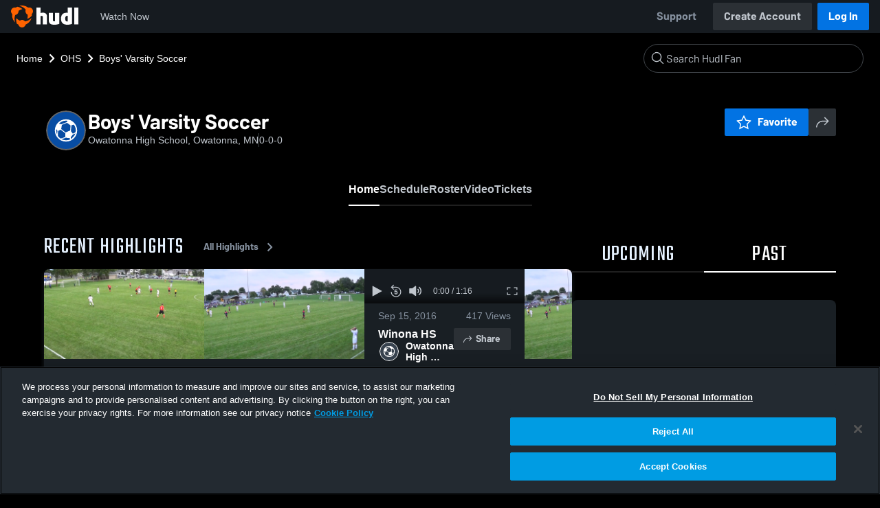

--- FILE ---
content_type: text/html; charset=utf-8
request_url: https://fan.hudl.com/usa/mn/owatonna/organization/5373/owatonna-high-school/team/224796/boys-varsity-soccer
body_size: 31077
content:
<!DOCTYPE html><html lang="en" data-host="fan.hudl.com"><head><meta charSet="utf-8"/><meta name="viewport" content="width=device-width, initial-scale=1"/><link rel="stylesheet" href="https://assets.hudl.com/_next/v2/fan/_next/static/css/640cd921de82f17b.css" data-precedence="next"/><link rel="stylesheet" href="https://assets.hudl.com/_next/v2/fan/_next/static/css/ab453296d7f5b7d0.css" data-precedence="next"/><link rel="stylesheet" href="https://assets.hudl.com/_next/v2/fan/_next/static/css/d49e545865dda7a2.css" data-precedence="next"/><link rel="stylesheet" href="https://assets.hudl.com/_next/v2/fan/_next/static/css/29866b76b3698ef2.css" data-precedence="next"/><link rel="stylesheet" href="https://assets.hudl.com/_next/v2/fan/_next/static/css/75313573a4613d32.css" data-precedence="next"/><link rel="stylesheet" href="https://assets.hudl.com/_next/v2/fan/_next/static/css/63645920d6baf014.css" data-precedence="next"/><link rel="stylesheet" href="https://assets.hudl.com/_next/v2/fan/_next/static/css/10eb8813357ebbdc.css" data-precedence="next"/><link rel="stylesheet" href="https://assets.hudl.com/_next/v2/fan/_next/static/css/273bc9f67f424069.css" data-precedence="next"/><link rel="stylesheet" href="https://assets.hudl.com/_next/v2/fan/_next/static/css/e90ba3583522f3dd.css" data-precedence="next"/><link rel="stylesheet" href="https://assets.hudl.com/_next/v2/fan/_next/static/css/6d129774b035da85.css" data-precedence="next"/><link rel="stylesheet" href="https://assets.hudl.com/_next/v2/fan/_next/static/css/dc4dedf7040a902b.css" data-precedence="next"/><link rel="stylesheet" href="https://assets.hudl.com/_next/v2/fan/_next/static/css/df2569e298c18f9c.css" data-precedence="next"/><link rel="stylesheet" href="https://assets.hudl.com/_next/v2/fan/_next/static/css/02ed5018e60c484e.css" data-precedence="next"/><link rel="stylesheet" href="https://assets.hudl.com/_next/v2/fan/_next/static/css/a700a525d2d5422f.css" data-precedence="next"/><link rel="stylesheet" href="https://assets.hudl.com/_next/v2/fan/_next/static/css/619e096a78b120c4.css" data-precedence="next"/><link rel="stylesheet" href="https://assets.hudl.com/_next/v2/fan/_next/static/css/2b23785efdc2d4bc.css" data-precedence="next"/><link rel="stylesheet" href="https://assets.hudl.com/_next/v2/fan/_next/static/css/9b2489a64625d49b.css" data-precedence="next"/><link rel="stylesheet" href="https://assets.hudl.com/_next/v2/fan/_next/static/css/a7085c37043e2a45.css" data-precedence="next"/><link rel="stylesheet" href="https://assets.hudl.com/_next/v2/fan/_next/static/css/059eaff95271f923.css" data-precedence="next"/><link rel="stylesheet" href="https://assets.hudl.com/_next/v2/fan/_next/static/css/f4480f3ef062d004.css" data-precedence="next"/><link rel="stylesheet" href="https://assets.hudl.com/_next/v2/fan/_next/static/css/1532d4d13e12658c.css" data-precedence="next"/><link rel="stylesheet" href="https://assets.hudl.com/_next/v2/fan/_next/static/css/7462011a3889d71d.css" data-precedence="next"/><link rel="stylesheet" href="https://assets.hudl.com/_next/v2/fan/_next/static/css/07ea85ccf5447c18.css" data-precedence="next"/><link rel="stylesheet" href="https://assets.hudl.com/_next/v2/fan/_next/static/css/5f4068e4c9d1632c.css" data-precedence="next"/><link rel="stylesheet" href="https://assets.hudl.com/_next/v2/fan/_next/static/css/b01e5e6f28a84282.css" data-precedence="next"/><link rel="stylesheet" href="https://assets.hudl.com/_next/v2/fan/_next/static/css/c11997423df88b5c.css" data-precedence="next"/><link rel="stylesheet" href="https://assets.hudl.com/_next/v2/fan/_next/static/css/75a945cfa22dfcad.css" data-precedence="next"/><link rel="stylesheet" href="https://assets.hudl.com/_next/v2/fan/_next/static/css/2b7d2904574766fe.css" data-precedence="next"/><link rel="stylesheet" href="https://assets.hudl.com/_next/v2/fan/_next/static/css/e716073b28115e1b.css" data-precedence="next"/><link rel="preload" as="script" fetchPriority="low" href="https://assets.hudl.com/_next/v2/fan/_next/static/chunks/webpack-8f1e23a935b4671c.js"/><script src="https://assets.hudl.com/_next/v2/fan/_next/static/chunks/939370a5-b904a15e8e20ee6f.js" async=""></script><script src="https://assets.hudl.com/_next/v2/fan/_next/static/chunks/1409-6cdd02848eaba7bb.js" async=""></script><script src="https://assets.hudl.com/_next/v2/fan/_next/static/chunks/main-app-f4b158e7545e1a8f.js" async=""></script><script src="https://assets.hudl.com/_next/v2/fan/_next/static/chunks/app/global-error-19cdd74590e564a0.js" async=""></script><script src="https://assets.hudl.com/_next/v2/fan/_next/static/chunks/ff20c4a3-4434d2fe4e14b98d.js" async=""></script><script src="https://assets.hudl.com/_next/v2/fan/_next/static/chunks/298d1a4e-9593176abee3d49b.js" async=""></script><script src="https://assets.hudl.com/_next/v2/fan/_next/static/chunks/5ec1d55f-30bc026b8ae9371a.js" async=""></script><script src="https://assets.hudl.com/_next/v2/fan/_next/static/chunks/73aca819-c0e692adf6903741.js" async=""></script><script src="https://assets.hudl.com/_next/v2/fan/_next/static/chunks/e3b22baa-58fe4bbd26f9a029.js" async=""></script><script src="https://assets.hudl.com/_next/v2/fan/_next/static/chunks/32cf85b7-7cecb25e734ba06f.js" async=""></script><script src="https://assets.hudl.com/_next/v2/fan/_next/static/chunks/e1510053-4646b14fa22e5eea.js" async=""></script><script src="https://assets.hudl.com/_next/v2/fan/_next/static/chunks/aacb5ff3-2114d936ae139a13.js" async=""></script><script src="https://assets.hudl.com/_next/v2/fan/_next/static/chunks/70957be7-a7b713476c81d1d4.js" async=""></script><script src="https://assets.hudl.com/_next/v2/fan/_next/static/chunks/e911d361-2d878dea27fa653f.js" async=""></script><script src="https://assets.hudl.com/_next/v2/fan/_next/static/chunks/d8847401-79f09a80d5627ecf.js" async=""></script><script src="https://assets.hudl.com/_next/v2/fan/_next/static/chunks/8365-945f8534a9683584.js" async=""></script><script src="https://assets.hudl.com/_next/v2/fan/_next/static/chunks/4067-897443c6732825bc.js" async=""></script><script src="https://assets.hudl.com/_next/v2/fan/_next/static/chunks/8036-5772b051a6018856.js" async=""></script><script src="https://assets.hudl.com/_next/v2/fan/_next/static/chunks/1754-f55883b325311462.js" async=""></script><script src="https://assets.hudl.com/_next/v2/fan/_next/static/chunks/9227-89fa70aded962b6d.js" async=""></script><script src="https://assets.hudl.com/_next/v2/fan/_next/static/chunks/7579-f5bf59fc7898fa9e.js" async=""></script><script src="https://assets.hudl.com/_next/v2/fan/_next/static/chunks/app/%5Bcountry%5D/%5Bsubdivision%5D/%5Bcity%5D/organization/%5BschoolId%5D/%5BschoolName%5D/team/%5BteamId%5D/%5BteamName%5D/page-6c70f78464be8e4b.js" async=""></script><script src="https://assets.hudl.com/_next/v2/fan/_next/static/chunks/4127-cd68a58fc3ca4f1d.js" async=""></script><script src="https://assets.hudl.com/_next/v2/fan/_next/static/chunks/app/layout-1cb4a2783bf77930.js" async=""></script><script src="https://assets.hudl.com/_next/v2/fan/_next/static/chunks/app/error-91ab56db71d123f5.js" async=""></script><script src="https://assets.hudl.com/_next/v2/fan/_next/static/chunks/app/not-found-3357267652788b4f.js" async=""></script><link rel="preload" href="https://cdn.cookielaw.org/scripttemplates/otSDKStub.js" as="script"/><link rel="preload" href="https://sc-ui.hudl.com/hudl-ui-plugins/webnav/1/hudl-ui-plugins-webnav_bundled.js.gz" as="script"/><link rel="preload" href="https://sc-ui.hudl.com/hudl-ui-plugins/generic/1.7.0/hudl-ui-plugins-generic_bundled.js.gz" as="script"/><link rel="preload" href="https://securepubads.g.doubleclick.net/tag/js/gpt.js" as="script"/><link rel="preload" href="https://c.amazon-adsystem.com/aat/amzn-consent.js" as="script"/><link rel="preload" href="https://hudl.my.site.com/ESWHudlbotSupportPage1705930852610/assets/js/bootstrap.min.js" as="script"/><link rel="preconnect" href="https://static.hudl.com"/><meta name="google-site-verification" content="wngxe0hqKejKoVxOuLTIu4L0GzbYvlaYG554-RfEcvc"/><meta name="google-site-verification" content="zMQT38Xd3W8wyNe8SpSeiyx8R6zOROSLxwNa1hhFdkA"/><title>Boys&#x27; Varsity Soccer | High School Sports | Home | Hudl</title><meta name="description" content="View livestreams, highlights and upcoming events for Owatonna High School in Owatonna, MN."/><meta name="apple-itunes-app" content="app-id=6449098724"/><meta property="og:title" content="Boys&#x27; Varsity Soccer • Home"/><meta property="og:description" content="View livestreams, highlights and upcoming events for Owatonna High School in Owatonna, MN."/><meta property="og:site_name" content="Hudl"/><meta property="og:image" content="https://assets.hudl.com/_next/v2/fan/_next/static/media/HudlLogoPreview.3b9b0b68.png"/><meta property="og:image:alt" content="Hudl Logo"/><meta property="og:type" content="website"/><meta name="twitter:card" content="summary_large_image"/><meta name="twitter:title" content="Boys&#x27; Varsity Soccer • Home"/><meta name="twitter:description" content="View livestreams, highlights and upcoming events for Owatonna High School in Owatonna, MN."/><meta name="twitter:image" content="https://assets.hudl.com/_next/v2/fan/_next/static/media/HudlLogoPreview.3b9b0b68.png"/><link rel="icon" href="/favicon.ico" type="image/x-icon" sizes="16x16"/><link rel="stylesheet" href="https://sc-ui.hudl.com/uniform-ui-components/all/4/uniform-ui-components_bundled.css.gz"/><link href="https://sc-ui.hudl.com/hudl-ui-plugins/webnav/1/hudl-ui-plugins-webnav_bundled.css.gz" rel="stylesheet" type="text/css"/><link href="https://sc-ui.hudl.com/hudl-ui-plugins/generic/1.7.0/hudl-ui-plugins-generic_bundled.css.gz" rel="stylesheet" type="text/css"/><link rel="stylesheet" href="https://static.hudl.com/microservice-assets/frontends/uniform/fonts/barlow.css"/><script src="https://assets.hudl.com/_next/v2/fan/_next/static/chunks/polyfills-42372ed130431b0a.js" noModule=""></script></head><body class="u-environment--dark"><noscript><div class="u-notice u-env--light u-notice--tight"><div class="u-indicator u-indicator--information u-padding--half"><svg class="u-icon u-icon--medium" viewBox="0 0 32 32" aria-label="Information" role="img" fill-rule="evenodd"><path fill="inherit" d="M16 2a14 14 0 1 0 0 28 14 14 0 0 0 0-28m0 6a1.5 1.5 0 1 1 0 3 1.5 1.5 0 0 1 0-3m4 15.625a.5.5 0 0 1-.5.5h-7a.5.5 0 0 1-.5-.5v-1.25a.5.5 0 0 1 .5-.5h2.375v-5.75H13.5a.5.5 0 0 1-.5-.5v-1.25a.5.5 0 0 1 .5-.5h3.125a.5.5 0 0 1 .5.5v7.5H19.5a.5.5 0 0 1 .5.5z"></path></svg></div><div class="u-notice__content"><p class="u-text u-text--small u-text--set-solid" data-qa-id="undefined-text"><strong class="u-margin--quarter--right u-notice__header">JavaScript is not enabled.</strong>Some parts of the page may have additional content if JavaScript is enabled.</p></div></div></noscript><script type="application/ld+json">{"@context":"https://schema.org/","@type":"SportsTeam","name":"Boys' Varsity Soccer","logo":"https://static.hudl.com/users/temp/11138662_f6de056bf6be4f92a4e1d2732211636a.png","address":{"@type":"PostalAddress","streetAddress":"1727 Willowood Lane NE","addressLocality":"Owatonna","addressRegion":"MN","postalCode":"55060","addressCountry":"US"},"gender":"MENS","sport":"SOCCER","parentOrganization":{"@context":"https://schema.org/","@type":"HighSchool","name":"Owatonna High School","logo":"https://static.hudl.com/users/temp/11138662_f6de056bf6be4f92a4e1d2732211636a.png","url":"https://fan.hudl.com/usa/mn/owatonna/organization/5373/owatonna-high-school","sameAs":null,"address":{"@type":"PostalAddress","streetAddress":"1727 Willowood Lane NE","addressLocality":"Owatonna","addressRegion":"MN","postalCode":"55060","addressCountry":"US"}}}</script><!--$!--><template data-dgst="BAILOUT_TO_CLIENT_SIDE_RENDERING"></template><!--/$--><script src="https://assets.hudl.com/_next/v2/fan/_next/static/chunks/webpack-8f1e23a935b4671c.js" async=""></script><script>(self.__next_f=self.__next_f||[]).push([0]);self.__next_f.push([2,null])</script><script>self.__next_f.push([1,"1:HL[\"https://assets.hudl.com/_next/v2/fan/_next/static/css/640cd921de82f17b.css\",\"style\"]\n2:HL[\"https://assets.hudl.com/_next/v2/fan/_next/static/css/ab453296d7f5b7d0.css\",\"style\"]\n3:HL[\"https://assets.hudl.com/_next/v2/fan/_next/static/css/d49e545865dda7a2.css\",\"style\"]\n4:HL[\"https://assets.hudl.com/_next/v2/fan/_next/static/css/29866b76b3698ef2.css\",\"style\"]\n5:HL[\"https://assets.hudl.com/_next/v2/fan/_next/static/css/75313573a4613d32.css\",\"style\"]\n6:HL[\"https://assets.hudl.com/_next/v2/fan/_next/static/css/63645920d6baf014.css\",\"style\"]\n7:HL[\"https://assets.hudl.com/_next/v2/fan/_next/static/css/10eb8813357ebbdc.css\",\"style\"]\n8:HL[\"https://assets.hudl.com/_next/v2/fan/_next/static/css/273bc9f67f424069.css\",\"style\"]\n9:HL[\"https://assets.hudl.com/_next/v2/fan/_next/static/css/e90ba3583522f3dd.css\",\"style\"]\na:HL[\"https://assets.hudl.com/_next/v2/fan/_next/static/css/6d129774b035da85.css\",\"style\"]\nb:HL[\"https://assets.hudl.com/_next/v2/fan/_next/static/css/dc4dedf7040a902b.css\",\"style\"]\nc:HL[\"https://assets.hudl.com/_next/v2/fan/_next/static/css/df2569e298c18f9c.css\",\"style\"]\nd:HL[\"https://assets.hudl.com/_next/v2/fan/_next/static/css/02ed5018e60c484e.css\",\"style\"]\ne:HL[\"https://assets.hudl.com/_next/v2/fan/_next/static/css/a700a525d2d5422f.css\",\"style\"]\nf:HL[\"https://assets.hudl.com/_next/v2/fan/_next/static/css/619e096a78b120c4.css\",\"style\"]\n10:HL[\"https://assets.hudl.com/_next/v2/fan/_next/static/css/2b23785efdc2d4bc.css\",\"style\"]\n11:HL[\"https://assets.hudl.com/_next/v2/fan/_next/static/css/9b2489a64625d49b.css\",\"style\"]\n12:HL[\"https://assets.hudl.com/_next/v2/fan/_next/static/css/a7085c37043e2a45.css\",\"style\"]\n13:HL[\"https://assets.hudl.com/_next/v2/fan/_next/static/css/059eaff95271f923.css\",\"style\"]\n14:HL[\"https://assets.hudl.com/_next/v2/fan/_next/static/css/f4480f3ef062d004.css\",\"style\"]\n15:HL[\"https://assets.hudl.com/_next/v2/fan/_next/static/css/1532d4d13e12658c.css\",\"style\"]\n16:HL[\"https://assets.hudl.com/_next/v2/fan/_next/static/css/7462011a3889d71d.css\",\"style\"]\n17:HL[\"https://assets.hudl.com/_next/v2"])</script><script>self.__next_f.push([1,"/fan/_next/static/css/07ea85ccf5447c18.css\",\"style\"]\n18:HL[\"https://assets.hudl.com/_next/v2/fan/_next/static/css/5f4068e4c9d1632c.css\",\"style\"]\n19:HL[\"https://assets.hudl.com/_next/v2/fan/_next/static/css/b01e5e6f28a84282.css\",\"style\"]\n1a:HL[\"https://assets.hudl.com/_next/v2/fan/_next/static/css/c11997423df88b5c.css\",\"style\"]\n1b:HL[\"https://assets.hudl.com/_next/v2/fan/_next/static/css/75a945cfa22dfcad.css\",\"style\"]\n1c:HL[\"https://assets.hudl.com/_next/v2/fan/_next/static/css/2b7d2904574766fe.css\",\"style\"]\n1d:HL[\"https://assets.hudl.com/_next/v2/fan/_next/static/css/e716073b28115e1b.css\",\"style\"]\n"])</script><script>self.__next_f.push([1,"1e:I[41585,[],\"\"]\n21:I[42224,[],\"\"]\n29:I[90696,[],\"\"]\n2c:I[17708,[\"6470\",\"static/chunks/app/global-error-19cdd74590e564a0.js\"],\"default\"]\n22:[\"country\",\"usa\",\"d\"]\n23:[\"subdivision\",\"mn\",\"d\"]\n24:[\"city\",\"owatonna\",\"d\"]\n25:[\"schoolId\",\"5373\",\"d\"]\n26:[\"schoolName\",\"owatonna-high-school\",\"d\"]\n27:[\"teamId\",\"224796\",\"d\"]\n28:[\"teamName\",\"boys-varsity-soccer\",\"d\"]\n2d:[]\n"])</script><script>self.__next_f.push([1,"0:[\"$\",\"$L1e\",null,{\"buildId\":\"ZWbQPB3F0yvzFY8LxpMPd\",\"assetPrefix\":\"https://assets.hudl.com/_next/v2/fan\",\"urlParts\":[\"\",\"usa\",\"mn\",\"owatonna\",\"organization\",\"5373\",\"owatonna-high-school\",\"team\",\"224796\",\"boys-varsity-soccer\"],\"initialTree\":[\"\",{\"children\":[[\"country\",\"usa\",\"d\"],{\"children\":[[\"subdivision\",\"mn\",\"d\"],{\"children\":[[\"city\",\"owatonna\",\"d\"],{\"children\":[\"organization\",{\"children\":[[\"schoolId\",\"5373\",\"d\"],{\"children\":[[\"schoolName\",\"owatonna-high-school\",\"d\"],{\"children\":[\"team\",{\"children\":[[\"teamId\",\"224796\",\"d\"],{\"children\":[[\"teamName\",\"boys-varsity-soccer\",\"d\"],{\"children\":[\"__PAGE__\",{}]}]}]}]}]}]}]}]}]}]},\"$undefined\",\"$undefined\",true],\"initialSeedData\":[\"\",{\"children\":[[\"country\",\"usa\",\"d\"],{\"children\":[[\"subdivision\",\"mn\",\"d\"],{\"children\":[[\"city\",\"owatonna\",\"d\"],{\"children\":[\"organization\",{\"children\":[[\"schoolId\",\"5373\",\"d\"],{\"children\":[[\"schoolName\",\"owatonna-high-school\",\"d\"],{\"children\":[\"team\",{\"children\":[[\"teamId\",\"224796\",\"d\"],{\"children\":[[\"teamName\",\"boys-varsity-soccer\",\"d\"],{\"children\":[\"__PAGE__\",{},[[\"$L1f\",\"$L20\",[[\"$\",\"link\",\"0\",{\"rel\":\"stylesheet\",\"href\":\"https://assets.hudl.com/_next/v2/fan/_next/static/css/e90ba3583522f3dd.css\",\"precedence\":\"next\",\"crossOrigin\":\"$undefined\"}],[\"$\",\"link\",\"1\",{\"rel\":\"stylesheet\",\"href\":\"https://assets.hudl.com/_next/v2/fan/_next/static/css/6d129774b035da85.css\",\"precedence\":\"next\",\"crossOrigin\":\"$undefined\"}],[\"$\",\"link\",\"2\",{\"rel\":\"stylesheet\",\"href\":\"https://assets.hudl.com/_next/v2/fan/_next/static/css/dc4dedf7040a902b.css\",\"precedence\":\"next\",\"crossOrigin\":\"$undefined\"}],[\"$\",\"link\",\"3\",{\"rel\":\"stylesheet\",\"href\":\"https://assets.hudl.com/_next/v2/fan/_next/static/css/df2569e298c18f9c.css\",\"precedence\":\"next\",\"crossOrigin\":\"$undefined\"}],[\"$\",\"link\",\"4\",{\"rel\":\"stylesheet\",\"href\":\"https://assets.hudl.com/_next/v2/fan/_next/static/css/02ed5018e60c484e.css\",\"precedence\":\"next\",\"crossOrigin\":\"$undefined\"}],[\"$\",\"link\",\"5\",{\"rel\":\"stylesheet\",\"href\":\"https://assets.hudl.com/_next/v2/fan/_next/static/css/a700a525d2d5422f.css\",\"precedence\":\"next\",\"crossOrigin\":\"$undefined\"}],[\"$\",\"link\",\"6\",{\"rel\":\"stylesheet\",\"href\":\"https://assets.hudl.com/_next/v2/fan/_next/static/css/619e096a78b120c4.css\",\"precedence\":\"next\",\"crossOrigin\":\"$undefined\"}],[\"$\",\"link\",\"7\",{\"rel\":\"stylesheet\",\"href\":\"https://assets.hudl.com/_next/v2/fan/_next/static/css/2b23785efdc2d4bc.css\",\"precedence\":\"next\",\"crossOrigin\":\"$undefined\"}],[\"$\",\"link\",\"8\",{\"rel\":\"stylesheet\",\"href\":\"https://assets.hudl.com/_next/v2/fan/_next/static/css/9b2489a64625d49b.css\",\"precedence\":\"next\",\"crossOrigin\":\"$undefined\"}],[\"$\",\"link\",\"9\",{\"rel\":\"stylesheet\",\"href\":\"https://assets.hudl.com/_next/v2/fan/_next/static/css/a7085c37043e2a45.css\",\"precedence\":\"next\",\"crossOrigin\":\"$undefined\"}],[\"$\",\"link\",\"10\",{\"rel\":\"stylesheet\",\"href\":\"https://assets.hudl.com/_next/v2/fan/_next/static/css/059eaff95271f923.css\",\"precedence\":\"next\",\"crossOrigin\":\"$undefined\"}],[\"$\",\"link\",\"11\",{\"rel\":\"stylesheet\",\"href\":\"https://assets.hudl.com/_next/v2/fan/_next/static/css/f4480f3ef062d004.css\",\"precedence\":\"next\",\"crossOrigin\":\"$undefined\"}],[\"$\",\"link\",\"12\",{\"rel\":\"stylesheet\",\"href\":\"https://assets.hudl.com/_next/v2/fan/_next/static/css/1532d4d13e12658c.css\",\"precedence\":\"next\",\"crossOrigin\":\"$undefined\"}],[\"$\",\"link\",\"13\",{\"rel\":\"stylesheet\",\"href\":\"https://assets.hudl.com/_next/v2/fan/_next/static/css/7462011a3889d71d.css\",\"precedence\":\"next\",\"crossOrigin\":\"$undefined\"}],[\"$\",\"link\",\"14\",{\"rel\":\"stylesheet\",\"href\":\"https://assets.hudl.com/_next/v2/fan/_next/static/css/07ea85ccf5447c18.css\",\"precedence\":\"next\",\"crossOrigin\":\"$undefined\"}],[\"$\",\"link\",\"15\",{\"rel\":\"stylesheet\",\"href\":\"https://assets.hudl.com/_next/v2/fan/_next/static/css/5f4068e4c9d1632c.css\",\"precedence\":\"next\",\"crossOrigin\":\"$undefined\"}],[\"$\",\"link\",\"16\",{\"rel\":\"stylesheet\",\"href\":\"https://assets.hudl.com/_next/v2/fan/_next/static/css/b01e5e6f28a84282.css\",\"precedence\":\"next\",\"crossOrigin\":\"$undefined\"}],[\"$\",\"link\",\"17\",{\"rel\":\"stylesheet\",\"href\":\"https://assets.hudl.com/_next/v2/fan/_next/static/css/c11997423df88b5c.css\",\"precedence\":\"next\",\"crossOrigin\":\"$undefined\"}],[\"$\",\"link\",\"18\",{\"rel\":\"stylesheet\",\"href\":\"https://assets.hudl.com/_next/v2/fan/_next/static/css/75a945cfa22dfcad.css\",\"precedence\":\"next\",\"crossOrigin\":\"$undefined\"}],[\"$\",\"link\",\"19\",{\"rel\":\"stylesheet\",\"href\":\"https://assets.hudl.com/_next/v2/fan/_next/static/css/2b7d2904574766fe.css\",\"precedence\":\"next\",\"crossOrigin\":\"$undefined\"}],[\"$\",\"link\",\"20\",{\"rel\":\"stylesheet\",\"href\":\"https://assets.hudl.com/_next/v2/fan/_next/static/css/e716073b28115e1b.css\",\"precedence\":\"next\",\"crossOrigin\":\"$undefined\"}]]],null],null]},[null,[\"$\",\"$L21\",null,{\"parallelRouterKey\":\"children\",\"segmentPath\":[\"children\",\"$22\",\"children\",\"$23\",\"children\",\"$24\",\"children\",\"organization\",\"children\",\"$25\",\"children\",\"$26\",\"children\",\"team\",\"children\",\"$27\",\"children\",\"$28\",\"children\"],\"error\":\"$undefined\",\"errorStyles\":\"$undefined\",\"errorScripts\":\"$undefined\",\"template\":[\"$\",\"$L29\",null,{}],\"templateStyles\":\"$undefined\",\"templateScripts\":\"$undefined\",\"notFound\":\"$undefined\",\"notFoundStyles\":\"$undefined\"}]],null]},[null,[\"$\",\"$L21\",null,{\"parallelRouterKey\":\"children\",\"segmentPath\":[\"children\",\"$22\",\"children\",\"$23\",\"children\",\"$24\",\"children\",\"organization\",\"children\",\"$25\",\"children\",\"$26\",\"children\",\"team\",\"children\",\"$27\",\"children\"],\"error\":\"$undefined\",\"errorStyles\":\"$undefined\",\"errorScripts\":\"$undefined\",\"template\":[\"$\",\"$L29\",null,{}],\"templateStyles\":\"$undefined\",\"templateScripts\":\"$undefined\",\"notFound\":\"$undefined\",\"notFoundStyles\":\"$undefined\"}]],null]},[null,[\"$\",\"$L21\",null,{\"parallelRouterKey\":\"children\",\"segmentPath\":[\"children\",\"$22\",\"children\",\"$23\",\"children\",\"$24\",\"children\",\"organization\",\"children\",\"$25\",\"children\",\"$26\",\"children\",\"team\",\"children\"],\"error\":\"$undefined\",\"errorStyles\":\"$undefined\",\"errorScripts\":\"$undefined\",\"template\":[\"$\",\"$L29\",null,{}],\"templateStyles\":\"$undefined\",\"templateScripts\":\"$undefined\",\"notFound\":\"$undefined\",\"notFoundStyles\":\"$undefined\"}]],null]},[null,[\"$\",\"$L21\",null,{\"parallelRouterKey\":\"children\",\"segmentPath\":[\"children\",\"$22\",\"children\",\"$23\",\"children\",\"$24\",\"children\",\"organization\",\"children\",\"$25\",\"children\",\"$26\",\"children\"],\"error\":\"$undefined\",\"errorStyles\":\"$undefined\",\"errorScripts\":\"$undefined\",\"template\":[\"$\",\"$L29\",null,{}],\"templateStyles\":\"$undefined\",\"templateScripts\":\"$undefined\",\"notFound\":\"$undefined\",\"notFoundStyles\":\"$undefined\"}]],null]},[null,[\"$\",\"$L21\",null,{\"parallelRouterKey\":\"children\",\"segmentPath\":[\"children\",\"$22\",\"children\",\"$23\",\"children\",\"$24\",\"children\",\"organization\",\"children\",\"$25\",\"children\"],\"error\":\"$undefined\",\"errorStyles\":\"$undefined\",\"errorScripts\":\"$undefined\",\"template\":[\"$\",\"$L29\",null,{}],\"templateStyles\":\"$undefined\",\"templateScripts\":\"$undefined\",\"notFound\":\"$undefined\",\"notFoundStyles\":\"$undefined\"}]],null]},[null,[\"$\",\"$L21\",null,{\"parallelRouterKey\":\"children\",\"segmentPath\":[\"children\",\"$22\",\"children\",\"$23\",\"children\",\"$24\",\"children\",\"organization\",\"children\"],\"error\":\"$undefined\",\"errorStyles\":\"$undefined\",\"errorScripts\":\"$undefined\",\"template\":[\"$\",\"$L29\",null,{}],\"templateStyles\":\"$undefined\",\"templateScripts\":\"$undefined\",\"notFound\":\"$undefined\",\"notFoundStyles\":\"$undefined\"}]],null]},[null,[\"$\",\"$L21\",null,{\"parallelRouterKey\":\"children\",\"segmentPath\":[\"children\",\"$22\",\"children\",\"$23\",\"children\",\"$24\",\"children\"],\"error\":\"$undefined\",\"errorStyles\":\"$undefined\",\"errorScripts\":\"$undefined\",\"template\":[\"$\",\"$L29\",null,{}],\"templateStyles\":\"$undefined\",\"templateScripts\":\"$undefined\",\"notFound\":\"$undefined\",\"notFoundStyles\":\"$undefined\"}]],null]},[null,[\"$\",\"$L21\",null,{\"parallelRouterKey\":\"children\",\"segmentPath\":[\"children\",\"$22\",\"children\",\"$23\",\"children\"],\"error\":\"$undefined\",\"errorStyles\":\"$undefined\",\"errorScripts\":\"$undefined\",\"template\":[\"$\",\"$L29\",null,{}],\"templateStyles\":\"$undefined\",\"templateScripts\":\"$undefined\",\"notFound\":\"$undefined\",\"notFoundStyles\":\"$undefined\"}]],null]},[null,[\"$\",\"$L21\",null,{\"parallelRouterKey\":\"children\",\"segmentPath\":[\"children\",\"$22\",\"children\"],\"error\":\"$undefined\",\"errorStyles\":\"$undefined\",\"errorScripts\":\"$undefined\",\"template\":[\"$\",\"$L29\",null,{}],\"templateStyles\":\"$undefined\",\"templateScripts\":\"$undefined\",\"notFound\":\"$undefined\",\"notFoundStyles\":\"$undefined\"}]],null]},[[[[\"$\",\"link\",\"0\",{\"rel\":\"stylesheet\",\"href\":\"https://assets.hudl.com/_next/v2/fan/_next/static/css/640cd921de82f17b.css\",\"precedence\":\"next\",\"crossOrigin\":\"$undefined\"}],[\"$\",\"link\",\"1\",{\"rel\":\"stylesheet\",\"href\":\"https://assets.hudl.com/_next/v2/fan/_next/static/css/ab453296d7f5b7d0.css\",\"precedence\":\"next\",\"crossOrigin\":\"$undefined\"}],[\"$\",\"link\",\"2\",{\"rel\":\"stylesheet\",\"href\":\"https://assets.hudl.com/_next/v2/fan/_next/static/css/d49e545865dda7a2.css\",\"precedence\":\"next\",\"crossOrigin\":\"$undefined\"}],[\"$\",\"link\",\"3\",{\"rel\":\"stylesheet\",\"href\":\"https://assets.hudl.com/_next/v2/fan/_next/static/css/29866b76b3698ef2.css\",\"precedence\":\"next\",\"crossOrigin\":\"$undefined\"}],[\"$\",\"link\",\"4\",{\"rel\":\"stylesheet\",\"href\":\"https://assets.hudl.com/_next/v2/fan/_next/static/css/75313573a4613d32.css\",\"precedence\":\"next\",\"crossOrigin\":\"$undefined\"}],[\"$\",\"link\",\"5\",{\"rel\":\"stylesheet\",\"href\":\"https://assets.hudl.com/_next/v2/fan/_next/static/css/63645920d6baf014.css\",\"precedence\":\"next\",\"crossOrigin\":\"$undefined\"}],[\"$\",\"link\",\"6\",{\"rel\":\"stylesheet\",\"href\":\"https://assets.hudl.com/_next/v2/fan/_next/static/css/10eb8813357ebbdc.css\",\"precedence\":\"next\",\"crossOrigin\":\"$undefined\"}],[\"$\",\"link\",\"7\",{\"rel\":\"stylesheet\",\"href\":\"https://assets.hudl.com/_next/v2/fan/_next/static/css/273bc9f67f424069.css\",\"precedence\":\"next\",\"crossOrigin\":\"$undefined\"}]],\"$L2a\"],null],null],\"couldBeIntercepted\":false,\"initialHead\":[null,\"$L2b\"],\"globalErrorComponent\":\"$2c\",\"missingSlots\":\"$W2d\"}]\n"])</script><script>self.__next_f.push([1,"2e:I[6196,[\"770\",\"static/chunks/ff20c4a3-4434d2fe4e14b98d.js\",\"2000\",\"static/chunks/298d1a4e-9593176abee3d49b.js\",\"5918\",\"static/chunks/5ec1d55f-30bc026b8ae9371a.js\",\"2\",\"static/chunks/73aca819-c0e692adf6903741.js\",\"1668\",\"static/chunks/e3b22baa-58fe4bbd26f9a029.js\",\"3249\",\"static/chunks/32cf85b7-7cecb25e734ba06f.js\",\"149\",\"static/chunks/e1510053-4646b14fa22e5eea.js\",\"4235\",\"static/chunks/aacb5ff3-2114d936ae139a13.js\",\"5670\",\"static/chunks/70957be7-a7b713476c81d1d4.js\",\"6398\",\"static/chunks/e911d361-2d878dea27fa653f.js\",\"6612\",\"static/chunks/d8847401-79f09a80d5627ecf.js\",\"8365\",\"static/chunks/8365-945f8534a9683584.js\",\"4067\",\"static/chunks/4067-897443c6732825bc.js\",\"8036\",\"static/chunks/8036-5772b051a6018856.js\",\"1754\",\"static/chunks/1754-f55883b325311462.js\",\"9227\",\"static/chunks/9227-89fa70aded962b6d.js\",\"7579\",\"static/chunks/7579-f5bf59fc7898fa9e.js\",\"3765\",\"static/chunks/app/%5Bcountry%5D/%5Bsubdivision%5D/%5Bcity%5D/organization/%5BschoolId%5D/%5BschoolName%5D/team/%5BteamId%5D/%5BteamName%5D/page-6c70f78464be8e4b.js\"],\"ClientHostContextProvider\"]\n2f:I[74872,[\"8365\",\"static/chunks/8365-945f8534a9683584.js\",\"4127\",\"static/chunks/4127-cd68a58fc3ca4f1d.js\",\"1754\",\"static/chunks/1754-f55883b325311462.js\",\"3185\",\"static/chunks/app/layout-1cb4a2783bf77930.js\"],\"\"]\n31:I[75218,[\"8365\",\"static/chunks/8365-945f8534a9683584.js\",\"4127\",\"static/chunks/4127-cd68a58fc3ca4f1d.js\",\"1754\",\"static/chunks/1754-f55883b325311462.js\",\"3185\",\"static/chunks/app/layout-1cb4a2783bf77930.js\"],\"TimingAnalytics\"]\n"])</script><script>self.__next_f.push([1,"2a:[\"$\",\"$L2e\",null,{\"host\":\"fan.hudl.com\",\"children\":[\"$\",\"html\",null,{\"lang\":\"en\",\"data-host\":\"fan.hudl.com\",\"children\":[[\"$\",\"head\",null,{\"children\":[[\"$\",\"$L2f\",null,{\"src\":\"https://cdn.cookielaw.org/scripttemplates/otSDKStub.js\",\"type\":\"text/javascript\",\"data-domain-script\":\"3bd688f5-b6bf-4b17-939b-ebc3cf875964\"}],[\"$\",\"$L2f\",null,{\"id\":\"optanon-inline\",\"dangerouslySetInnerHTML\":{\"__html\":\"\\n              function OptanonWrapper() {\\n                if (window.OnetrustActiveGroups) {\\n                  var activeGroups = window.OnetrustActiveGroups\\n                    .split(',')\\n                    .filter(function(g) { return g !== '' \u0026\u0026 g.startsWith('C000'); });\\n                  window.dispatchEvent(new CustomEvent('OneTrustGroupsUpdated', { detail: activeGroups }));\\n                }\\n              }\\n            \"}}],[\"$\",\"link\",null,{\"rel\":\"stylesheet\",\"href\":\"https://sc-ui.hudl.com/uniform-ui-components/all/4/uniform-ui-components_bundled.css.gz\"}],[\"$\",\"$L2f\",null,{\"id\":\"hudlEmbed\",\"dangerouslySetInnerHTML\":{\"__html\":\"window.__hudlEmbed = { data: {} };\"}}],[\"$\",\"link\",null,{\"href\":\"https://sc-ui.hudl.com/hudl-ui-plugins/webnav/1/hudl-ui-plugins-webnav_bundled.css.gz\",\"rel\":\"stylesheet\",\"type\":\"text/css\"}],[\"$\",\"link\",null,{\"href\":\"https://sc-ui.hudl.com/hudl-ui-plugins/generic/1.7.0/hudl-ui-plugins-generic_bundled.css.gz\",\"rel\":\"stylesheet\",\"type\":\"text/css\"}],[\"$\",\"$L2f\",null,{\"src\":\"https://sc-ui.hudl.com/hudl-ui-plugins/webnav/1/hudl-ui-plugins-webnav_bundled.js.gz\",\"type\":\"text/javascript\"}],[\"$\",\"$L2f\",null,{\"src\":\"https://sc-ui.hudl.com/hudl-ui-plugins/generic/1.7.0/hudl-ui-plugins-generic_bundled.js.gz\",\"type\":\"text/javascript\"}],[\"$\",\"$L2f\",null,{\"src\":\"https://securepubads.g.doubleclick.net/tag/js/gpt.js\",\"type\":\"text/javascript\"}],[\"$\",\"$L2f\",null,{\"src\":\"https://c.amazon-adsystem.com/aat/amzn-consent.js\",\"type\":\"text/javascript\"}],[\"$\",\"$L2f\",null,{\"src\":\"https://hudl.my.site.com/ESWHudlbotSupportPage1705930852610/assets/js/bootstrap.min.js\",\"type\":\"text/javascript\"}],[\"$\",\"link\",null,{\"rel\":\"preconnect\",\"href\":\"https://static.hudl.com\"}],[\"$\",\"link\",null,{\"rel\":\"stylesheet\",\"href\":\"https://static.hudl.com/microservice-assets/frontends/uniform/fonts/barlow.css\"}],[\"$\",\"meta\",null,{\"name\":\"google-site-verification\",\"content\":\"wngxe0hqKejKoVxOuLTIu4L0GzbYvlaYG554-RfEcvc\"}],[\"$\",\"meta\",null,{\"name\":\"google-site-verification\",\"content\":\"zMQT38Xd3W8wyNe8SpSeiyx8R6zOROSLxwNa1hhFdkA\"}]]}],[\"$\",\"body\",null,{\"className\":\"u-environment--dark\",\"children\":[[\"$\",\"noscript\",null,{\"children\":[\"$\",\"div\",null,{\"className\":\"u-notice u-env--light u-notice--tight\",\"children\":[[\"$\",\"div\",null,{\"className\":\"u-indicator u-indicator--information u-padding--half\",\"children\":[\"$\",\"svg\",null,{\"className\":\"u-icon u-icon--medium\",\"viewBox\":\"0 0 32 32\",\"aria-label\":\"Information\",\"role\":\"img\",\"fillRule\":\"evenodd\",\"data-qa-id\":\"$undefined\",\"children\":[\"$\",\"path\",null,{\"fill\":\"inherit\",\"d\":\"M16 2a14 14 0 1 0 0 28 14 14 0 0 0 0-28m0 6a1.5 1.5 0 1 1 0 3 1.5 1.5 0 0 1 0-3m4 15.625a.5.5 0 0 1-.5.5h-7a.5.5 0 0 1-.5-.5v-1.25a.5.5 0 0 1 .5-.5h2.375v-5.75H13.5a.5.5 0 0 1-.5-.5v-1.25a.5.5 0 0 1 .5-.5h3.125a.5.5 0 0 1 .5.5v7.5H19.5a.5.5 0 0 1 .5.5z\"}]}]}],[\"$\",\"div\",null,{\"className\":\"u-notice__content\",\"children\":[\"$\",\"p\",null,{\"className\":\"u-text u-text--small u-text--set-solid\",\"data-qa-id\":\"undefined-text\",\"children\":[[\"$\",\"strong\",null,{\"className\":\"u-margin--quarter--right u-notice__header\",\"children\":\"JavaScript is not enabled.\"}],\"Some parts of the page may have additional content if JavaScript is enabled.\"]}]}]]}]}],\"$L30\"]}],[\"$\",\"$L31\",null,{}]]}]}]\n"])</script><script>self.__next_f.push([1,"32:I[13667,[\"8365\",\"static/chunks/8365-945f8534a9683584.js\",\"4127\",\"static/chunks/4127-cd68a58fc3ca4f1d.js\",\"1754\",\"static/chunks/1754-f55883b325311462.js\",\"3185\",\"static/chunks/app/layout-1cb4a2783bf77930.js\"],\"default\"]\n33:I[93542,[\"7601\",\"static/chunks/app/error-91ab56db71d123f5.js\"],\"default\"]\n34:I[90627,[\"770\",\"static/chunks/ff20c4a3-4434d2fe4e14b98d.js\",\"8365\",\"static/chunks/8365-945f8534a9683584.js\",\"4067\",\"static/chunks/4067-897443c6732825bc.js\",\"1754\",\"static/chunks/1754-f55883b325311462.js\",\"9227\",\"static/chunks/9227-89fa70aded962b6d.js\",\"9160\",\"static/chunks/app/not-found-3357267652788b4f.js\"],\"default\"]\n"])</script><script>self.__next_f.push([1,"30:[\"$\",\"$L32\",null,{\"messages\":{\"fan.org-programs.checkout.read-terms-of-service\":\"By clicking 'I agree' you acknowledge you have read and agree to be bound by the {termsOfService} and {privacyPolicy}, including those additional terms and conditions referenced therein and/or available by hyperlink.\",\"fan.org-programs.registration-card.add-athlete-standalone-link\":\"Add a new athlete\",\"fan.favorite-button.login-modal.title\":\"Personalize Your Experience\",\"fan.ticketing.checkout.max-tickets-per-purchase\":\"{maxNumTickets} tickets max per purchase\",\"fan.footer.solutions.ncaa-d1\":\"Division I Colleges\",\"fan.button.continue\":\"Continue\",\"fan.org-programs.status-card.incomplete-athletes.description\":\"We use age, grade, and gender to determine what's available for your athlete.\",\"fan.league.home.latest-results\":\"Latest Results\",\"fan.league.all-live-schools\":\"All Schools\",\"fan.ticketing.transparent-fees.service-fee-help-text\":\"Includes {hudlFeeInCents} service fee\",\"fan.ssr.team.metadata.video.description\":\"Watch live events, past livestreams and highlights\",\"fan.footer.contact.heading\":\"Contact Us\",\"fan.page-not-found.heading\":\"Sorry, we couldn't find that page.\",\"fan.schedule.schedule-entry-content.at\":\"AT\",\"fan.org-programs.payment-schedule.deposit-due-upon-registration\":\"Deposit due upon registration\",\"fan.ticketing.my.ticketing-orders.no-passes-purchased-help-text\":\"You'll be able to access purchased passes here. All purchases directly support athletic programs and their teams.\",\"fan.org-programs.invite.message\":\"{athleteName}'s been invited to join\",\"fan.sport.cross-country-recruiting\":\"Cross Country Recruiting\",\"fan.roster.empty-state-sub-text\":\"Check back later for updates.\",\"fan.highlight.emptyState\":\"No Highlights Published Yet\",\"fan.ticketing.tab.no-ticketed-events-published\":\"No Tickets Published Yet\",\"fan.account.account-created.toast-message\":\"Your account has been created. Use the verification link sent to your email address to verify your account.\",\"fan.team.home.schedule-tab.past\":\"Past\",\"fan.sport.australian-rules-football\":\"Australian Rules Football\",\"fan.ticketing.order.checkout.error-checking-out-contact-support\":\"We received your order, but we're having trouble processing it. Contact support to make sure you receive your tickets.\",\"fan.ticketing.my.ticketing-orders.error-loading-tickets\":\"We're having trouble loading your tickets. Try reloading the page or {hudlSupport}\",\"fan.footer.products.assist\":\"Assist\",\"fan.footer.privacy-rights\":\"Do Not Sell My Personal Information\",\"fan.schedule.schedule-entry-content.game-highlights\":\"GAME HIGHLIGHTS\",\"fan.account.personal-info.deleteAccount.errorToast\":\"We're having some issues deleting the account. Please try again later. If the problem continues, contact support.\",\"fan.account.verify-email.access-expired-message\":\"Let us know if you'd like us to send you a new one.\",\"fan.ticketing.order.seat-selection.select-renewal-seats-tip\":\"Using the seat map below, select seats you would like to renew from your previous reservation.\",\"fan.ticketing.order.item-selection.additional-fees-applied-non-refundable\":\"Additional fees will be applied at checkout. All purchases are non-refundable.\",\"fan.ticketing.tab.no-ticketed-events-enabled-help-text.team\":\"Once tickets are available for this team, you'll be able to purchase them here. Want to find more events to support {orgName}? Go to their \\\"Tickets\\\" page to see what’s coming up.\",\"fan.ticketing.form-fields.character-limit-error\":\"Character count is over the limit. {characterCount}/{characterLimit}\",\"fan.ssr.organization.metadata.teams.description\":\"Explore their teams’ livestreams, highlights, rosters and more.\",\"fan.ssr.league.metadata.home.description.v1\":\"Watch livestreams and explore past videos.\",\"fan.homepage.fansearch-error.text-top\":\"It's not your fault! We screwed up. Something is wrong with this page, but we're working on fixing it now.\",\"fan.org-programs.list.my-athletes\":\"My Athletes\",\"fan.schedule.date-range.reset-button-text.this-week\":\"This Week\",\"fan.video.thumbnail.minutes\":\"{minuteCount} {minuteCount, plural, one {minute} other {minutes}} ago\",\"fan.video.thumbnail.weekday.time\":\"{weekday} at {time}\",\"fan.event-viewer.watch.recommended-highlights\":\"RECOMMENDED HIGHLIGHTS\",\"fan.event-viewer.watch.empty-highlights\":\"We'll display more highlights here as your team produces content.\",\"fan.event-viewer.watch.views\":\"{viewCount, plural, one { View} other { Views}}\",\"fan.account.personal-info.personalInformation\":\"Personal Information\",\"fan.account.personal-info.privacyInformation\":\"We'll use the information below to provide updates about your account and other Hudl products. You can check our Privacy Policy for more information.\",\"fan.account.password-security.password.error-toast\":\"We’re having some issues sending the reset password email. Please try again later. If the problem continues, contact support.\",\"fan.account.personal-info.deleteAccount.modalText\":\"Are you sure you want to permanently delete your Hudl account?\\n\\nAll of your data will be erased. You will be unsubscribed from any active subscriptions and lose access to all media through purchases made on this account.\\n\\nAny related accounts linked to your email address will also be deleted. This action cannot be undone.\",\"fan.schedule.content.emptyState\":\"No Event Summary Available\",\"fan.schedule.content.emptyStateSub\":\"Check back later for updates \\nor select another event. \",\"fan.account.reset-password-email.message\":\"If you have an account, a reset password link has been sent to your email.\",\"fan.account.verify-email.success-header\":\"You’re all set!\",\"fan.account.verify-email.success-message\":\"Thanks for verifying your email.\\nYou’ll be redirected to Hudl.com in {seconds} seconds...\",\"fan.account.verify-email.resend-success-header\":\"Check Your Email\",\"fan.account.verify-email.resend-error\":\"We’re having some issues sending the email. Please try again later. If the problem continues, contact support.\",\"fan.sport.swimming-and-diving-recruiting\":\"Swimming And Diving Recruiting\",\"fan.school-page.feedback-modal.first-paragraph\":\"This profile contains everything your fans need to follow along—teams, schedules, scores, highlights and livestreams all in one place.\",\"fan.school-page.feedback-modal.second-paragraph\":\"These profiles won't be publicly available until the Fall of 2023, but we need your feedback to improve them for you and your fans. As you continue, a survey will launch for you to fill out alongside your new profile.\",\"fan.team.empty-state.other-seasons\":\"Check out this team’s other seasons.\",\"fan.sport.australian-rules-football-recruiting\":\"Australian Rules Football Recruiting\",\"fan.sport.sailing-and-yachting\":\"Sailing And Yachting\",\"fan.sport.sailing-and-yachting-recruiting\":\"Sailing And Yachting Recruiting\",\"fan.sport.tennis-recruiting\":\"Tennis Recruiting\",\"fan.sport.tenpin-bowling\":\"Tenpin Bowling\",\"fan.sport.water-polo\":\"Water Polo\",\"fan.sport.wrestling-recruiting\":\"Wrestling Recruiting\",\"fan.button.cancel\":\"Cancel\",\"fan.ticketing.order.details.date-context-passes\":\"Pass Valid For: {dateString}\",\"fan.ticketing.order.item-selection.additional-fees-applied\":\"Additional fees will be applied at checkout.\",\"fan.ticketing.order.item-selection.tickets-left\":\"ticket{numberOfItems, plural, =1 {} other {s}} left\",\"fan.ticketing.order.seat-selection.select-seats-tip\":\"Use seat map below to select your seats. {maxSeats} tickets max per order.\",\"fan.ticketing.order.generic-error\":\"We're having trouble loading this page. Please try reloading the page.\",\"fan.ticketing.order.confirmation.confirmation-description-with-support-passes\":\"Your pass{numberOfEntities, plural, =1 {} other {es}} {numberOfEntities, plural, =1 {has} other {have}} been sent to {emailAddress}. If you don’t receive an email after a few minutes, check your spam folder or {hudlSupport}\",\"fan.ticketing.order.confirmation.confirmation-description-with-support-pass-renewal\":\"You've renewed your pass{numberOfPasses, plural, =1 {} other {es}} and kept your seat{numberOfSeats, plural, =1 {} other {e}}! Your renewal pass{numberOfPasses, plural, =1 {} other {es}} {numberOfPasses, plural, =1 {has} other {have}} been sent to {emailAddress}. If you don’t receive an email after a few minutes, check your spam folder or {hudlSupport}\",\"fan.ticketing.order.confirmation.feedback-detail\":\"How was your purchase experience? We would love to hear about it—we’re always looking to make improvements!\",\"fan.ticketing.order.confirmation.use-mobile-help-text-tickets\":\"Your phone is your ticket. Open your tickets using the button above for entry to the event.\",\"fan.ticketing.order.confirmation.print-item-help-text-tickets\":\"Open your tickets in advance in case cell service is slow at the venue.\",\"fan.ticketing.order.confirmation.scan-entry-help-passes\":\"Authorized staff will scan your passes at the event.\",\"fan.ticketing.order.registration.join-hudl-perks\":\"Join Hudl to enjoy all the perks of staying connected to your favorite teams and athletes.\",\"fan.ticketing.order.error-pass-config-expired\":\"This pass is no longer available for purchase. Visit the tickets page for more options.\",\"fan.ticketing.order.has-been-fully-transferred\":\"All passes have been transferred from this order. Return to My Tickets \u0026 Passes to view your remaining ticketing orders. If you have any questions\",\"fan.ticketing.my.tickets-not-yet-available\":\"Tickets are being generated. Try reloading the page to see if the tickets are ready.\",\"fan.ticketing.my.passes-not-yet-available\":\"Passes are being generated. Try reloading the page to see if the passes are ready.\",\"fan.ticketing.my.ticketing-orders.no-tickets-purchased-help\":\"Search for a school or club to find available tickets, and directly support your favorite teams.\",\"fan.ticketing.tab.enjoy-event-banner.tickets-remaining\":\" {remainingTickets} ticket{remainingTickets, plural, =1 {} other {s}} ha{remainingTickets, plural, =1 {s} other {ve}} not been used.\",\"fan.ticketing.tab.enjoy-event-banner.passes-remaining\":\"{remainingPasses} pass{remainingPasses, plural, =1 {} other {es}} ha{remainingPasses, plural, =1 {s} other {ve}} not been used.\",\"fan.ticketing.tab.no-ticketed-events-published-help-text\":\"Once tickets are available, you'll be able to purchase them here.\",\"fan.ticketing.tab.no-ticketed-events-enabled-help-text\":\"{orgName} hasn't set up digital tickets yet. Let them know you're interested in purchasing tickets on Hudl!\",\"fan.ticketing.tab.no-ticketing-entities-published.team\":\"Once tickets are available for this team, you'll be able to purchase them here. Want to find more events to support {orgName}? Go to their \\\"Tickets\\\" page to see what's coming up.\",\"fan.ticketing.tab.error-loading-events\":\"Something went wrong. Please try refreshing the page.\",\"fan.ticketing.how-to-use.scanned-passes\":\"● Passes can be scanned or activated for entry.\",\"fan.ticketing.how-to-use.show-staff-tickets\":\"● To scan your tickets, show them to staff member at entry.\",\"fan.ticketing.how-to-use.at-event\":\"● Make sure you are at the event and following the instructions of authorized staff.\",\"fan.ticketing.disabled-qr-code.help-text-tickets\":\"{boldText} Screenshots will not be accepted for entry.\",\"fan.ticketing.disabled-qr-code.qr-code-text\":\"QR code will be available a few hours before the event starts.\",\"fan.ticketing.transfer.problem-transferring-passes\":\"There was a problem transferring your passes. Please try again.\",\"fan.ticketing.transfer.once-transferred-tickets\":\"Once a ticket is transferred, it will no longer be available in your account.\",\"fan.ticketing.transfer.successfully-transferred-tickets\":\"{numSelectedEntities} ticket{numSelectedEntities, plural, =1 {} other {s}} successfully transferred\",\"fan.ticketing.transfer.reached-transfer-limit\":\"These passes have reached their transfer limit and can no longer be transferred to others.\",\"fan.ticketing.event-today.help-banner-text-passes\":\"Your passes are ready to be scanned or used for entry.\",\"fan.ticketing.redemption.number-selected-tickets\":\"{numberOfTickets} Ticket{numberOfTickets, plural, =1 {} other {s}} Selected\",\"fan.ticketing.redemption.number-selected-passes\":\"{numberOfTickets} Pass{numberOfTickets, plural, =1 {} other {es}} Selected\",\"fan.ticketing.redemption.use-at-event-tickets\":\"Only use your tickets if you're at the event and have been instructed by authorized staff. Ticket usage for entry cannot be undone.\",\"fan.ticketing.redemption.use-at-event-passes\":\"Only use your passes if you're at the event and have been instructed by authorized staff. Pass usage for entry cannot be undone.\",\"fan.ticketing.redemption.ready-to-use-tickets\":\"Ready to Use {numberOfTickets} Ticket{numberOfTickets, plural, =1 {} other {s}}?\",\"fan.ticketing.redemption.show-device-to-staff-tickets\":\"{boldText} to authorized staff to use tickets for entry.\",\"fan.ticketing.share.problem-sharing-tickets\":\"There was a problem sharing your tickets. Please try again.\",\"fan.ticketing.pass.in-renewal-no-access-error\":\"This pass is currently only available for renewal. If you are a returning pass holder, please use the link provided in your email to renew your seats.\",\"fan.ticketing.transparent-fees.service-fee-tickets\":\"This includes the base ticket price and a {hudlFeeInCents} service fee for each ticket. Your purchase supports the school and Hudl's ticketing platform.\",\"fan.ticketing.transparent-fees.service-fee-passes\":\"This includes the base pass price and a {hudlFeeInCents} service fee for each pass. Your purchase supports the school and Hudl's ticketing platform.\",\"fan.ticketing.transparent-fees.transaction-fee-help-text\":\"The fee is collected by Stripe, Hudl's payment provider, to process your order.\",\"fan.ticketing.transparent-fees.error-message\":\"There was a problem calculating the order total. Refresh the page to try again.\",\"fan.ssr.league.metadata.affiliates.description.v1\":\"Explore livestreams, recent highlights and team rosters.\",\"fan.footer.copyright\":\"Hudl is a product and service of Agile Sports Technologies, Inc. All text and design ©2007-{currentYear}. All rights reserved.\",\"fan.ssr.league.metadata.schedule.description.v1\":\"Find scheduled events, livestreams and recent scores.\",\"fan.ssr.league.metadata.members.description.v1\":\"Explore livestreams, recent highlights and team rosters.\",\"fan.org-programs.checkout.read-terms-of-service-v2\":\"By clicking 'I agree' you acknowledge you have read and agree to be bound by the {termsOfService}and {privacyPolicy}, including those additional terms and conditions referenced therein and/or available by hyperlink.\",\"fan.org-programs.invite.decline-confirmation.title\":\"You've successfully declined {athleteName}'s offer to join {teamName}\",\"fan.org-programs.invite.decline-confirmation.description\":\"Your response has been recorded, and an org administrator has been notified. If you would like to change your response, please contact {orgName}.\",\"fan.org-programs.registration-card.status.ineligible\":\"No eligible athletes found.\",\"fan.org-programs.forms.render-error-page-load-contact-support\":\"contact support\",\"fan.org-programs.order-summary.future-payments-note\":\"Note: Future payments will automatically be charged on the dates listed in the payment schedule for the payment option you've selected.\",\"fan.registration-participant.form-item.gender\":\"Gender\",\"fan.registration-participant.form-item.guardian-checkbox\":\"I am the parent or legal guardian of the athlete listed above. You must be a parent or legal guardian to register someone under 18 years old. I acknowledge that the participant and I, the parent/legal guardian, agree to abide by the organization's rules and policies.\",\"fan.registration-participant.form-item.grade-11th.short\":\"11th\",\"fan.registration-participant.form-item.validation.age-above-100\":\"Athlete must be 100 or younger.\",\"fan.registration-participant.form-item.add-athletes-description\":\"Enter your athlete’s information so we can match them to eligible registrations.\",\"fan.registration-participant.form-item.new-player-placeholder\":\"New Player\",\"fan.org-programs.checkout.form-submission-error-message-prefix\":\"We're having trouble saving your responses. Please try again later or \",\"fan.org-programs.checkout.registration-processing-error-message\":\"We are having issues placing your order. Contact {supportLink} for further assistance.\",\"fan.org-programs.payment-options.total-due-today\":\"Total Due Today\",\"fan.favorite-sidebar.redirect.athlete.incomplete\":\"Unable to navigate to athlete profile.\",\"fan.org-profile.error-state-text\":\"Try reloading the page or try again later. If you continue having trouble, hit up {hudlSupport}.\",\"fan.ticketing.order.ticket-selection.additional-fees-applied\":\"Additional fees will be applied at checkout.\",\"fan.league.all-live-and-upcoming\":\"All Live \u0026 Upcoming\",\"fan.dialog.share.copy-link\":\"Or copy link\",\"fan.ticketing.league-pass-event-filter.level\":\"Level\",\"fan.org-programs.registration-confirmation.description\":\"Thank you for registering {firstName} {lastName}. {boldConfirmationText} Please check your inbox for additional details.\",\"fan.ticketing.tab.upcoming-events\":\"Upcoming Events\",\"fan.footer.solutions.heading\":\"Solutions\",\"fan.sport.soccer-recruiting\":\"Soccer Recruiting\",\"fan.org-programs.forms.render-error\":\"There was an error rendering the form. Please contact support.\",\"fan.ticketing.my.ticketing-orders.pass-valid-for\":\"Pass Valid For:\",\"fan.ticketing.transparent-fees.transaction-fees\":\"transaction fees\",\"fan.homepage.spotlight.subtext\":\"Find livestreams, highlights, rosters, and more.\",\"fan.footer.cookies\":\"Cookies\",\"fan.org-programs.registration-confirmation.title\":\"Registration Confirmation\",\"fan.broadcast-purchase.unauthorized-text\":\"This broadcast must be purchased on\",\"fan.ticketing.event.is-past\":\"This event has already passed. Go to Tickets to find upcoming events.\",\"fan.video.video-landing.highlights\":\"Highlights\",\"fan.schedule.emptyStateWeek\":\"No Events Scheduled This Week\",\"fan.sport.cycling\":\"Cycling\",\"fan.sport.dance-and-drill-recruiting\":\"Dance And Drill Recruiting\",\"fan.button.back\":\"Back\",\"fan.page-not-found.contact-support\":\"If you're sure something should be here, feel free to contact \u003ca\u003eHudl support\u003c/a\u003e.\",\"fan.ticketing.tab.pass-details\":\"Pass Details\",\"fan.league.schedule.vs\":\"vs\",\"fan.ticketing.ticket.ticket-footer-text-new\":\"Ticket must be used on site for entry.\",\"fan.of\":\"of\",\"fan.ticketing.tab.tickets\":\"Tickets\",\"fan.org-programs.registration-card.gender-adult-men\":\"Men\",\"fan.org-programs.status-card.unauthenticated.self-registration-title\":\"Log in or create an account to register.\",\"fan.org-programs.payment-options.header-description\":\"Choose your preferred payment option for \",\"fan.nav-bar.tutorials\":\"Tutorials\",\"fan.ssr.league.metadata.location-description\":\"Located in {location}.\",\"fan.ticketing.league-pass-display.clubs\":\"Clubs\",\"fan.sport.lacrosse\":\"Lacrosse\",\"fan.sport.surfing-recruiting\":\"Surfing Recruiting\",\"fan.ticketing.transparent-fees.total-passes\":\"Pass Total\",\"fan.ticketing.order.seat-selection.select-renewal-seats\":\"Select Your Renewal Seat(s)\",\"fan.account.password-security.title\":\"Password \u0026 Security\",\"fan.video.thumbnail.live\":\"LIVE\",\"fan.video.video-landing.allPastLivestreams\":\"All Past Livestreams\",\"fan.ticketing.order.confirmation.order-summary\":\"Order Summary\",\"fan.video.video-filter.live-now\":\"Live Now\",\"fan.button.deselect-all\":\"Deselect All\",\"fan.pageHeaderInfo-component.edit-button.text\":\"Edit Profile\",\"fan.ticketing.tab.no-ticketed-events-published-help-text.league\":\"Once tickets are available for this league, you'll be able to purchase them here. Go to your school's profile page to find more upcoming events.\",\"fan.org-programs.status-card.no-athletes.title\":\"Add your athletes to get started.\",\"fan.ticketing.ticket.ticket-footer-text\":\"Ticket must be scanned for entry.\",\"fan.ticketing.disabled-qr-code.help-text-bold-passes\":\"Passes will only be active a few hours before the event starts.\",\"fan.teams.team-level-filter.freshman\":\"Freshman\",\"fan.ticketing.order.seat-summary.generalAdmissionArea\":\"Zone\",\"fan.ticketing.redemption.mobile-header-passes\":\"Passes\",\"fan.ticketing.redemption.ready-to-use-passes\":\"Ready to Use {numberOfTickets} Pass{numberOfTickets, plural, =1 {} other {es}}?\",\"fan.ticketing.rebook-seats.error-message-select-seats\":\"Select Seats\",\"fan.registration-participant.form-item.grade-9th.short\":\"9th\",\"fan.ticketing.order.confirmation.feedback-button\":\"Provide Feedback\",\"fan.ticketing.order.checkout.checkout-header\":\"Checkout\",\"fan.footer.about.careers\":\"Careers\",\"fan.footer.contact.pay\":\"Pay by Credit Card\",\"fan.org-programs.footer.continue\":\"Continue\",\"fan.org-programs.registration-card.status.add-athlete-link\":\"Add a new athlete\",\"fan.search-bar.error-state\":\"We're having trouble loading this content. Try reloading the page.\",\"fan.ticketing.order.checkout.last-name-placeholder\":\"Enter last name\",\"fan.ssr.team.metadata.event-viewer.description\":\"Watch live events, past livestreams and recent highlights\",\"fan.ssr.organization.metadata.event-viewer.tab-title\":\"Watch Now\",\"fan.org-programs.checkout.free-registration-full\":\"This registration is now full. Your registration can't be completed.\",\"fan.overview.schedule.flag.view\":\"View\",\"fan.org-programs.checkout.name-on-card-help-text\":\"Enter the name exactly as it appears on your payment card\",\"fan.ssr.team.metadata.schedule.tab-title\":\"Schedule\",\"fan.page-not-found.go-home\":\"Go to Home\",\"fan.org-programs.checkout.pricing-error-message\":\"There was a problem loading the pricing for this registration. Please try again.\",\"fan.ticketing.events-list.no-events-today.active-pass\":\"No events today\",\"fan.ticketing.league-pass.select-school.no-results\":\"No results found\",\"fan.ssr.team.metadata.event-viewer.tab-title\":\"Watch Now\",\"fan.back\":\"Back\",\"fan.org-programs.registration-confirmation.event-details\":\"Event Details\",\"fan.ticketing.my.ticketing-orders.no-tickets-purchased\":\"No Tickets Purchased Yet\",\"fan.ticketing.order.review.reserve\":\"Reserve\",\"fan.ticketing.tab.enjoy-event-banner.tickets-in-use\":\"You used {numberRedeemed} ticket{numberRedeemed, plural, =1 {} other {s}} at entry for this event. \",\"fan.org-programs.checkout.name-on-card\":\"Name on Card\",\"fan.org-programs.status-card.unauthenticated.description\":\"We’ll match your athlete to eligible registrations to help you get started faster.\",\"fan.seating-type.general-admission\":\"General Admission\",\"fan.org-programs.status-card.incomplete-athletes.title\":\"Add athlete information to view eligible registrations.\",\"fan.favorites-call-to-action.main-text\":\"Add favorites to find tickets, watch highlights and get alerts when your teams go live.\",\"fan.account.password-security.password.title\":\"Password\",\"fan.sport.squash-recruiting\":\"Squash Recruiting\",\"fan.league.all-highlights\":\"All Highlights\",\"fan.registration-participant.form-item.grade-academic-year\":\"Your athlete’s grade for the {academicYear} academic year.\",\"fan.org-programs.payment-options.transaction-fee-note\":\"Transaction fees will be applied at checkout\",\"fan.favorite-button.unfavorite-modal.confirm\":\"Yes, Remove Favorite\",\"fan.overview.pastLivestreams.viewAll\":\"All Past Livestreams\",\"fan.teams.team-data-card.team-highlights-link\":\"Highlights\",\"fan.sport.basketball\":\"Basketball\",\"fan.search-bar.recent-searches\":\"Recent Searches\",\"fan.ticketing.discover.title\":\"Discover More Events at {orgName}\",\"fan.ticketing.tab.view-all-passes\":\"View all\",\"fan.ticketing.order.details.team-count-in-pass-label\":\"{numberOfTeams, plural, one {# Team Included In Pass} other {# Teams Included In Pass}}\",\"fan.ticketing.order.order-sum-passes-plural\":\"Order Total: {lineItemConfigQuantitiesSum} passes\",\"fan.sport.cross-country\":\"Cross Country\",\"fan.search-bar.search-for-v1\":\"Search for an athlete, school, club, association or league\",\"fan.sport.water-polo-recruiting\":\"Water Polo Recruiting\",\"fan.homepage.spotlight.description\":\" Search for a school, club or athlete.\",\"fan.ticketing.order.details.schools-included-in-pass-label\":\"Schools Included In Pass:\",\"fan.org-programs.checkout.paid-registration-full\":\"This registration is now full. Your order can't be processed.\",\"fan.ticketing.order.confirmation.confirmation-description-for-hudl-support-passes\":\"Your passes have been sent to {emailAddress}. If you don’t receive an email after a few minutes, check your spam folder or {hudlSupport}\",\"fan.ticketing.order.order-total\":\"Order Total: {ticketTypeQuantitiesSum, plural, =0 {0 tickets} =1 {1 ticket} other {# tickets}}\",\"fan.org-programs.order-summary.registration-summary\":\"Registration Summary\",\"fan.ticketing.event-today.help-banner-text-tickets\":\"{boldText} Your tickets are ready to be scanned or used for entry.\",\"fan.ticketing.transfer.number-selected-tickets\":\"{numSelectedEntities} ticket{numSelectedEntities, plural, =1 {} other {s}} selected\",\"fan.ticketing.order.ticket-selection.max-tickets-per-order\":\"{maxNumTickets} tickets max per purchase\",\"fan.ssr.team.metadata.event-viewer.highlight-description\":\"Watch the best moments from {teamName}.\",\"fan.league.schedule.video-button.preview\":\"Preview\",\"fan.ticketing.order.error-finding-ticketing-event\":\"We're having trouble loading this event page. Please try reloading the page.\",\"fan.org-programs.status-card.no-athletes.description\":\"We'll use their details to show the registrations they're eligible for.\",\"fan.dialog.share.copy\":\"Copy\",\"fan.registration-participant.athlete-created-success-message\":\"A new athlete has been added.\",\"fan.registration-participant.form-item.grade-8th\":\"8th Grade\",\"fan.ticketing.how-to-use.show-staff\":\"● To scan your tickets, show them to staff member at entry.\",\"fan.org-programs.payment-options.pay-in-full\":\"Full Payment\",\"fan.favorite-sidebar.redirect.organization.unavailable\":\"Unable to navigate to organization profile.\",\"fan.sport.rugby-recruiting\":\"Rugby Recruiting\",\"fan.org-programs.registration-card.gender\":\"Gender\",\"fan.nav-bar.watch-now\":\"Watch Now\",\"fan.ticketing.order.checkout.confirm-email-error-help-text\":\"Email address does not match.\",\"fan.registration-participant.form-item.grade-3rd\":\"3rd Grade\",\"fan.org-programs.registration-card.gender-adult-men-and-women\":\"Men and Women\",\"fan.ticketing.checkout.error-finding-ticketing-event\":\"We’re having trouble loading this event page. Please try reloading the page.\",\"fan.ticketing.tab.your-passes\":\"Your Pass{numberOfPasses, plural, =1 {} other {es}}\",\"fan.org-programs.athlete-selection.description\":\"You're registering for\",\"fan.schedule.emptyStateMonth\":\"No Events Scheduled This Month\",\"fan.org-programs.checkout.registration-processing-error-message-support\":\"support\",\"fan.ticketing.tab.used-on-date\":\"Used {usedTime}\",\"fan.sport.softball-recruiting\":\"Softball Recruiting\",\"fan.sport.volleyball-recruiting\":\"Volleyball Recruiting\",\"fan.registration-participant.form-item.grade-9th\":\"9th Grade\",\"fan.ticketing.order.checkout.last-name-error-help-text\":\"Please provide your last name.\",\"fan.ticketing.order.checkout.read-terms-of-service\":\"By clicking 'I agree' you acknowledge you have read and agree to be bound by the {termsOfService} and {privacyPolicy}, including those additional terms and conditions referenced therein and/or available by hyperlink.\",\"fan.ticketing.my.ticketing-orders.error-loading-passes\":\"We're having trouble loading your passes. Try reloading the page or {hudlSupport}\",\"fan.ticketing.disabled-qr-code.help-text-passes\":\"Screenshots will not be accepted for entry.\",\"fan.ticketing.transfer.send-to-self-error\":\"Cannot transfer pass to the same email as pass order.\",\"fan.ticketing.redemption.used-for-entry-tickets\":\"{numberOfTickets} Ticket{numberOfTickets, plural, =1 {} other {s}} Used for Entry\",\"fan.ticketing.redemption.used-for-entry-with-name-passes\":\"{numberOfTickets} Pass{numberOfTickets, plural, =1 {} other {es}} Used for {entityName}\",\"fan.ticketing.events-list.no-events\":\"No upcoming events at this time. Check back later for new events that get added to this pass.\",\"fan.ticketing.how-to-use.contact-support\":\"● For help with your tickets, {hudlSupport}\",\"fan.sport.rugby-union-recruiting\":\"Rugby Union Recruiting\",\"fan.ssr.team.metadata.home.description\":\"View livestreams, highlights and upcoming events\",\"fan.org-programs.payment-schedule.fee-note\":\"Payments will automatically be charged and transaction fees applied on the dates listed above.\",\"fan.footer.solutions.licensing-suite\":\"Licensing Suite\",\"fan.registration-participant.form-item.save-and-add-another-athlete-button\":\"Save \u0026 Add Another Athlete\",\"fan.org-programs.invite.accept-and-register\":\"Accept \u0026 Complete Registration\",\"fan.schedule.schedule-entry-content.past-game-final\":\"FINAL\",\"fan.schedule.schedule-entry-content.broadcasted-by\":\"Broadcasted by \",\"fan.org-profile.error-state-heading\":\"Sorry, we couldn't load this page.\",\"fan.sport.badminton-recruiting\":\"Badminton Recruiting\",\"fan.org-programs.registration-card.gender-youth-girls-and-boys\":\"Girls and Boys\",\"fan.registration-participant.form-item.grade-6th\":\"6th Grade\",\"fan.ticketing.checkout.order-total\":\"Order Total: {ticketTypeQuantitiesSum, plural, =0 {0 tickets} =1 {1 ticket} other {# tickets}}\",\"fan.schedule.date-range.reset-button-text.today\":\"Today\",\"fan.org-programs.registration-card.eligibility\":\"Eligibility\",\"fan.ticketing.league-pass-display.members\":\"Members\",\"fan.org-programs.registration-card.details\":\"Details\",\"fan.sport.golf\":\"Golf\",\"fan.sport.no-sport\":\"No Sport\",\"fan.sport.performing-arts-recruiting\":\"Performing Arts Recruiting\",\"fan.account.password-security.password.social-linked\":\"Linked Account: {email}\",\"fan.overview.schedule.flag.watch\":\"Watch\",\"fan.registration-participant.athlete-updated-success-message\":\"Athlete updates saved.\",\"fan.search-bar.placeholder\":\"Search for a school or club\",\"fan.account.verify-email.resend-success-message\":\"If you have an account, a new verification link has been sent to your email address.\",\"fan.video.emptyState\":\"No Videos Published Yet\",\"fan.ticketing.reserved-seats-your-seats\":\"Your Seat(s)\",\"fan.ticketing.order.review.review-order\":\"Review Order\",\"fan.org-programs.invite.season-dates\":\"Season Dates\",\"fan.ticketing.redemption.select-for-entry-tickets\":\"Select Tickets to Use for Entry\",\"fan.ticketing.order.order-sum-passes\":\"Order Total: {lineItemConfigQuantitiesSum} pass\",\"fan.ticketing.order.item-selection.max-items-per-item-type-tickets\":\"{maxNumItems} tickets max per ticket type\",\"fan.overview.schedule.flag.live\":\"LIVE\",\"fan.ticketing.league-pass-event-filter.all-league-type\":\"All {displayName}\",\"fan.overview.live-now\":\"Live Now\",\"fan.ticketing.tab.event-info\":\"Event Info\",\"fan.ticketing.order.item-selection.item-limit-per-order-passes\":\"Limit {maxNumItems} total pass{maxNumItems, plural, =1 {} other {es}} per order\",\"fan.ticketing.order.item-selection.fees-included-non-refundable\":\"All fees are included in this order total. All purchases are non-refundable.\",\"fan.ticketing.order.confirmation.confirmation-description-with-support-tickets\":\"Your ticket{numberOfEntities, plural, =1 {} other {s}} {numberOfEntities, plural, =1 {has} other {have}} been sent to {emailAddress}. If you don’t receive an email after a few minutes, check your spam folder or {hudlSupport}\",\"fan.ticketing.transfer.add-recipient-information-passes\":\"Add Pass Recipient Information\",\"fan.ticketing.order.confirmation.organization-info-secondary\":\"Order # {ticketGroupReference}\",\"fan.ticketing.order.confirmation.scan-entry-tickets\":\"Show Tickets at Event\",\"fan.org-programs.program-card.view-program-button\":\"View Program\",\"fan.ticketing.order.does-not-exist\":\"This order does not exist. If you have any questions\",\"fan.org-programs.checkout.payment-error-message\":\"Something went wrong. Please try placing your order again.\",\"fan.sport.basketball-recruiting\":\"Basketball Recruiting\",\"fan.ticketing.how-to-use.contact-support-tickets\":\"● For help with your tickets, {hudlSupport}\",\"fan.footer.about.press\":\"Press\",\"fan.ticketing.max-per-order-per-line-item\":\"Limit: {limit}\",\"fan.ticketing.my.details-header-tickets\":\"Event Details\",\"fan.ticketing.my.ticketing-orders.valid-for\":\"Valid For: {formattedPassDate}\",\"fan.sport.netball\":\"Netball\",\"fan.org-programs.registration-card.grade\":\"Grade\",\"fan.org-programs.order-summary.total-due-today\":\"Total Due Today\",\"fan.ticketing.ticket.ticket-seat\":\"Seat\",\"fan.ticketing.how-to-use.scanned-tickets\":\"● Tickets can be scanned or activated for entry.\",\"fan.ticketing.redemption.already-used-passes\":\"This pass has already been used.\",\"fan.favorite-button.favorited\":\"Favorited\",\"fan.org-programs.payment-schedule.registration-price\":\"Registration Price: {price}\",\"fan.teams.team-data-card.team-schedule-link\":\"Schedule\",\"fan.account.personal-info.deleteAccount.title\":\"Delete Account\",\"fan.ticketing.how-to-use.show-staff-passes\":\"● To scan your passes, show them to staff member at entry.\",\"fan.ticketing.order.confirmation.organization-info-primary\":\"You're going!\",\"fan.org-programs.footer.finish-purchase\":\"Finish Purchase\",\"fan.footer.products.volleymetrics\":\"Volleymetrics\",\"fan.schedule-entry-outcome.no-score-reported\":\"No score reported\",\"fan.button.transfer\":\"Transfer\",\"fan.smart-app-banner.description\":\"Teams, scores, streams \u0026 more.\",\"fan.ticketing.order.confirmation.confirmation-description-hudl-support-button\":\"Your tickets have been sent to {emailAddress}. If you don't receive an email after a few minutes, check your spam folder or {hudlSupport}\",\"fan.sport.rugby-league\":\"Rugby League\",\"fan.ssr.organization.metadata.home.tab-title\":\"Home\",\"fan.ticketing.redemption.show-device-to-staff-bold-tickets\":\"Show your device\",\"fan.sport.football\":\"Football\",\"fan.ticketing.order.item-selection.non-refundable\":\"All purchases are non-refundable.\",\"fan.sport.softball\":\"Softball\",\"fan.account.password-security.password.success-toast\":\"A reset password link has been sent to your email address.\",\"fan.ticketing.order.back-to-tickets\":\"Back to Tickets\",\"fan.event-viewer.watch.published\":\"Published {date}\",\"fan.event-viewer.watch.full-game\":\"FULL GAME\",\"fan.org-programs.registration-card.girls\":\"Girls\",\"fan.ticketing.league-pass-display.member\":\"Member\",\"fan.registration-participant.submission-error-message\":\"We couldn’t save your athlete information. Please try again.\",\"fan.footer.privacy-policy\":\"Privacy Policy\",\"fan.org-programs.registration-card.boys\":\"Boys\",\"fan.org-programs.status-card.unauthenticated.log-in\":\"Log in\",\"fan.ticketing.order.checkout.toast-error-message\":\"Something went wrong. Please try again.\",\"fan.sport.badminton\":\"Badminton\",\"fan.org-programs.checkout.required\":\"Required\",\"fan.smart-app-banner.title.main\":\"Hudl Fan:\",\"fan.event-viewer.watch.featured-games\":\"Featured Games\",\"fan.sport.other\":\"Other\",\"fan.org-programs.registration-card.birthdate-from\":\"Birthdate From\",\"fan.org-programs.registration-card.birthdate-to\":\"Birthdate To\",\"fan.search-bar.clubs-v1\":\"Clubs\",\"fan.ticketing.tab.load-more-events\":\"Load More\",\"fan.ssr.organization.metadata.location-description\":\"Located in {city}, {subdivision}. \",\"fan.dialog.share.social-share.facebook\":\"Facebook\",\"fan.date.at\":\"@\",\"fan.sport.tennis\":\"Tennis\",\"fan.ssr.organization.metadata.event-viewer.highlight-description\":\"Watch the best moments from {teamName}.\",\"fan.ticketing.order.seat-summary.section\":\"Section\",\"fan.highlight.recentHighlights\":\"Recent Highlights\",\"fan.ticketing.order.checkout.contact-information\":\"Contact Information\",\"fan.nav-bar.account-settings\":\"Account Settings\",\"fan.footer.solutions.club\":\"Club\",\"fan.footer.products.hudl\":\"Hudl\",\"fan.registration-participant.form-item.grade-5th.short\":\"5th\",\"fan.league.live-schools\":\"Live Schools\",\"fan.footer.products.focus-flex\":\"Focus Flex\",\"fan.org-programs.footer.place-order\":\"Place Order\",\"fan.ticketing.share.done\":\"Done\",\"fan.roster.view-all\":\"View All\",\"fan.simple-webnav.login\":\"Log In\",\"fan.team.home.schedule-tab.full-schedule\":\"Full Schedule\",\"fan.contact-support-text\":\"contact support.\",\"fan.search-bar.networks-v1\":\"Networks\",\"fan.ticketing.order.reload-page\":\"Reload\",\"fan.org-programs.payment-schedule.payment-due\":\"{title} due {dueDate}\",\"fan.ticketing.order.confirmation.confirmation-description-hudl-support-passes\":\"Your passes have been sent to {emailAddress}. If you don’t receive an email after a few minutes, check your spam folder or {hudlSupport}\",\"fan.registration-participant.form-item.grade-12th.short\":\"12th\",\"fan.org-programs.registration-card.full-price\":\"Full Payment\",\"fan.ticketing.order.item-selection.fees-included\":\"All fees are included in this order total.\",\"fan.ticketing.how-to-use.headline-tickets\":\"How To Use Your Tickets\",\"fan.video.thumbnail.login\":\"Log In\",\"fan.schedule.emptyStateDay\":\"No Events Scheduled This Day\",\"fan.sport.rugby-league-recruiting\":\"Rugby League Recruiting\",\"fan.ticketing.filter-container.select-all\":\"Select All\",\"fan.ticketing.league-pass-event-filter.x-schools\":\"{schoolCount, plural, one {# School Selected} other {# Schools Selected}}\",\"fan.ticketing.order.confirmation.scan-for-entry-help-text\":\"Show your digital or printed tickets to be scanned at entry.\",\"fan.ssr.organization.metadata.video.description\":\"Watch live events, past livestreams and recent highlights.\",\"fan.ticketing.discover.buttonText\":\"Go to {orgName}'s Profile\",\"fan.video.thumbnail.weekday.dateFormat\":\"EEEE\",\"fan.dialog.share.social-share\":\"Share on {social}\",\"fan.pageHeaderInfo-component.share-button.text\":\"Share\",\"fan.studios-content.past-games\":\"Past Games\",\"fan.ticketing.order.seat-summary.row\":\"Row\",\"fan.registration-participant.form-item.grad-year\":\"Graduation Year\",\"fan.ticketing.redemption.already-used-tickets\":\"This ticket has already been used.\",\"fan.ticketing.order.review.total-includes-fees-non-refundable\":\"Total includes all fees. All purchases are non-refundable.\",\"fan.ticketing.order.checkout.email-error-help-text\":\"Please enter a valid email address.\",\"fan.ticketing.order.confirmation.scan-entry-passes\":\"Show Passes at Event\",\"fan.ticketing.order.confirmation.non-refundable\":\"Note: This purchase is non-refundable.\",\"fan.ticketing.order.confirmation.print-items-passes\":\"Print Your Passes\",\"fan.overview.live-and-upcoming\":\"All Live \u0026 Upcoming\",\"fan.ticketing.order.checkout.first-name-error-help-text\":\"Please provide your first name.\",\"fan.ticketing.transparent-fees.error-checkout\":\"There was a problem calculating the order total.\",\"fan.schedule-entry-location.home\":\"Home\",\"fan.org-programs.payment-options.payment-summary\":\"Payment Summary\",\"fan.schedule-entry-location.away\":\"Away\",\"fan.overview.all-live\":\"All Live\",\"fan.footer.products.gamepass\":\"GamePass\",\"fan.sport.rugby-union\":\"Rugby Union\",\"fan.account.personal-info.deleteAccount.confirmTitle\":\"Delete Account\",\"fan.footer.about.company-news\":\"Company News\",\"fan.nav-bar.get-help\":\"Get Help\",\"fan.ssr.organization.metadata.teams.tab-title\":\"Teams\",\"fan.ticketing.league-pass-event-filter.all-schools\":\"All Schools\",\"fan.favorite-button.unfavorite-modal.title\":\"Remove Favorite?\",\"fan.organization-card.schedule-button-text\":\"Schedule\",\"fan.nav-bar.livestream-purchases\":\"Livestream Purchases\",\"fan.ticketing.order.confirmation.print-items-tickets\":\"Print Your Tickets\",\"fan.ticketing.league-pass.select-school.header\":\"Select Your School\",\"fan.ticketing.tab.buy-tickets\":\"Buy Tickets\",\"fan.ticketing.order.confirmation.customer-information\":\"Customer Information\",\"fan.dialog.share.social-share.post\":\"Post\",\"fan.broadcast-purchase.unauthorized-header\":\"Unauthorized\",\"fan.ticketing.filter-container.filters\":\"Filters\",\"fan.ticketing.redemption.used-for-entry-passes\":\"{numberOfTickets} Pass{numberOfTickets, plural, =1 {} other {es}} Used for Entry\",\"fan.ticketing.my.ticketing-orders.num-passes\":\"{numberOfPasses} pass{numberOfPasses, plural, =1 {} other {es}}\",\"fan.registration-participant.form-item.grade-5th\":\"5th Grade\",\"fan.org-programs.payment-options.select-payment-option\":\"Select Payment Option\",\"fan.video.thumbnail.month-day.time\":\"{month}, {time}\",\"fan.ticketing.reserved-seats-timer-display\":\"Holding Seats For\",\"fan.ticketing.tab.no-ticketed-events-button.team\":\"Find More Events\",\"fan.org-programs.status-card.incomplete-athletes.add-athlete-info\":\"Add Athlete Info\",\"fan.footer.products.heading\":\"Products\",\"fan.ticketing.redemption.go-to-my-passes\":\"Go To My Passes\",\"fan.video.video-filter.recent\":\"Recent\",\"fan.org-programs.checkout.payment-information\":\"Payment Information\",\"fan.org-programs.order-summary.transaction-fee\":\"Transaction Fee\",\"fan.sport.handball-recruiting\":\"Handball Recruiting\",\"fan.sport.tenpin-bowling-recruiting\":\"Tenpin Bowling Recruiting\",\"fan.ticketing.transparent-fees.transaction-fee\":\"Order Transaction Fee\",\"fan.ticketing.order.review.error-loading-review-hudl-support-button\":\"We're having trouble loading this content. Try reloading or {hudlSupport}\",\"fan.ticketing.order.order-sum-tickets\":\"Order Total: {lineItemConfigQuantitiesSum} ticket\",\"fan.ssr.team.metadata.roster.description\":\"Explore players, positions and metrics\",\"fan.ssr.organization.metadata.tickets.description\":\"Buy digital tickets to attend upcoming events.\",\"fan.favorite-button.login-modal.login\":\"Log In\",\"fan.favorites-call-to-action.button-text\":\"Login\",\"fan.ticketing.event-today.help-text-bold-tickets\":\"You have an event today!\",\"fan.ticketing.rebook-seats.error-message\":\"Something went wrong while trying to book your seats. Please re-select your seats and try again.\",\"fan.ticketing.order.review.continue\":\"Continue\",\"fan.registration-participant.form-item.grade-1st.short\":\"1st\",\"fan.ticketing.order.confirmation.details-purchase-headline\":\"Purchase Confirmation\",\"fan.footer.solutions.youth-football\":\"Youth Football\",\"fan.ticketing.order.review.total-includes-fees\":\"Total includes all fees.\",\"fan.ticketing.checkout.reload-page\":\"Reload\",\"fan.ticketing.filter-container.filter\":\"Filter\",\"fan.homepage.spotlight.heading.partial-stacked-bottom\":\"the\",\"fan.registration-participant.form-item.grade-2nd\":\"2nd Grade\",\"fan.organization-card.teams-button-text\":\"Teams\",\"fan.ticketing.league-pass.select-school.continue-purchase-pass\":\"Continue to Purchase Pass\",\"fan.ticketing.form-fields.field-required-error\":\"This information is required.\",\"fan.enter\":\"Enter\",\"fan.footer.products.focus\":\"Focus\",\"fan.org-programs.list.empty-state.description.draft\":\"This program is being updated and isn't accepting registrations right now.\",\"fan.org-programs.registration-card.status.add-athletes-to-register-link\":\"{link} to register.\",\"fan.ticketing.tab.no-ticketed-events-enabled\":\"No Tickets Available\",\"fan.favorite-sidebar.redirect.team.unavailable\":\"Unable to navigate to team profile.\",\"fan.org-programs.registration-card.birthdate\":\"Birthdate\",\"fan.ticketing.order.review.button.review-order\":\"Review Order\",\"fan.video.video-landing.allEvents\":\"All Events\",\"fan.overview.highlights.header\":\"Top Highlights\",\"fan.footer.security\":\"Security\",\"fan.organization-card.video-button-text\":\"Video\",\"fan.ticketing.order.confirmation.use-mobile-device\":\"Use Your Mobile Device\",\"fan.org-programs.registration-confirmation.registration-order-id\":\"Order ID: {orderId}\",\"fan.teams.team-data-card.team-tickets-link\":\"Tickets\",\"fan.ticketing.order.checkout.button.place-order\":\"Place Order\",\"fan.ticketing.ticket.ticket-table\":\"Table\",\"fan.favorite-button.error-message.favorite\":\"Unable to add favorite right now. Please try again later.\",\"fan.org-programs.order-summary.registration-column\":\"Registration\",\"fan.footer.about.advertise\":\"Advertise\",\"fan.account.verify-email.error-header\":\"Something went wrong\",\"fan.org-programs.registration-card.status.none\":\"Not Eligible\",\"fan.footer.contact.support\":\"Support\",\"fan.org-programs.payment-options.registration-total\":\"Registration Total\",\"fan.favorite-button.login-modal.create-account\":\"Create Account\",\"fan.league.live-and-upcoming\":\"Live \u0026 Upcoming\",\"fan.ticketing.order.error-finding-ticketed-event\":\"We're having trouble loading this event page. Please try reloading the page.\",\"fan.league.schedule.final\":\"Final\",\"fan.ticketing.order.checkout.confirm-email\":\"Confirm Email Address\",\"fan.ticketing.tab.enjoy-event-banner.passes-in-use\":\"You used {numberRedeemed} pass{numberRedeemed, plural, =1 {} other {es}} at entry for this event. \",\"fan.ticketing.tab.get-passes\":\"Get Passes\",\"fan.league.home.latest-results.all-events\":\"All Events\",\"fan.homepage.fansearch-error.text-bottom\":\"Please check back soon, or hit up {hudlSupport} if the issue persists.\",\"fan.league.past-livestreams\":\"Past Livestreams\",\"fan.ticketing.order.confirmation.print-items-help-text\":\"Print your {itemTypePluralized} ahead of time to avoid connection issues.\",\"fan.team.home.schedule-tab.upcoming\":\"Upcoming\",\"fan.sport.field-hockey-recruiting\":\"Field Hockey Recruiting\",\"fan.org-programs.registration-confirmation.bold-description-free\":\"A confirmation email has been sent to {email}.\",\"fan.ticketing.league-passes.go-to-entity\":\"Go to {entityName}\",\"fan.order.quantity-indicator\":\"x\",\"fan.refresh\":\"Refresh\",\"fan.league.schedule.live-now\":\"Live Now\",\"fan.ticketing.my.tickets-tab-title\":\"Tickets\",\"fan.org-programs.order-summary.payment-summary\":\"Payment Summary\",\"fan.account.personal-info.lastName\":\"Last Name\",\"fan.ticketing.redemption.go-to-my-tickets\":\"Go To My Tickets\",\"fan.account.password-security.password.body\":\"Reset your Hudl account password.\",\"fan.ticketing.order.details.date-context-tickets\":\"{dateString}\",\"fan.org-programs.order-summary.registration-total\":\"Registration Total\",\"fan.ticketing.league-pass-event-filter.search-for-league-type\":\"Search for a {displayName}...\",\"fan.ticketing.teams-list.view-teams\":\"View Teams\",\"fan.nav-bar.registrations-and-payments\":\"Registrations \u0026 Payments\",\"fan.footer.products.sideline\":\"Sideline\",\"fan.favorite-button.favorite\":\"Favorite\",\"fan.sport.wrestling\":\"Wrestling\",\"fan.ticketing.redemption.use-for-entry-tickets\":\"Use Tickets for Entry\",\"fan.ticketing.share.copy-link\":\"Copy Link\",\"fan.search-bar.schools-v1\":\"Schools\",\"fan.roster.empty-state-text\":\"No Roster Added Yet\",\"fan.video.video-filter.highlights\":\"Highlights\",\"fan.ticketing.transfer.number-selected-passes\":\"{numSelectedEntities} pass{numSelectedEntities, plural, =1 {} other {es}} selected\",\"fan.sport.gymnastics-recruiting\":\"Gymnastics Recruiting\",\"fan.event-viewer.watch.game-highlights\":\"GAME HIGHLIGHTS\",\"fan.search-bar.search-hudl-fan\":\"Search Hudl Fan\",\"fan.org-programs.checkout.header\":\"Checkout\",\"fan.org-programs.order-summary.total-paid-today\":\"Total Paid Today\",\"fan.ticketing.ticket.ticket-section\":\"Section\",\"fan.ticketing.order.checkout.last-name\":\"Last Name\",\"fan.org-programs.checkout.i-agree\":\"I agree\",\"fan.org-programs.list.registrations\":\"Registrations\",\"fan.favorite-sidebar.redirect.item.unavailable\":\"Unable to navigate to this item.\",\"fan.ticketing.order.selected-items-for-review\":\"Item{numberOfItems, plural, =1 {} other {s}}\",\"fan.search-bar.filter-empty-state.clear-button-text\":\"Clear All Filters\",\"fan.sport.soccer\":\"Soccer\",\"fan.registration-participant.form-item.grade-11th\":\"11th Grade\",\"fan.org-programs.school-programs.empty-state-text\":\"{school} doesn't have any active programs right now.\",\"fan.ticketing.league-pass-event-filter.filter-slash-league-type\":\"Filter / {displayName}\",\"fan.ticketing.filter-container.apply-filter\":\"Apply Filter\",\"fan.ssr.league.metadata.members.tab-title\":\"Members\",\"fan.registration-participant.form-item.save-changes-button\":\"Save Changes\",\"fan.studios-content.highlights-for-you\":\"Highlights Made For You\",\"fan.roster.name\":\"Name\",\"fan.video.team.checkForUpdates\":\"Check out this team’s previous seasons.\",\"fan.org-programs.registration-card.gender-adult-women\":\"Women\",\"fan.team.select-season\":\"Select a Season\",\"fan.search-bar.filter-empty-state.title\":\"No Matching Results\",\"fan.org-programs.status-card.unauthenticated.create-account-link\":\"Create account\",\"fan.registration-participant.form-item.date-of-birth\":\"Date of Birth\",\"fan.org-programs.forms.render-error-refresh-button\":\"Refresh\",\"fan.sport.fencing\":\"Fencing\",\"fan.button.select-all\":\"Select All\",\"fan.ticketing.league-pass-event-filter.filter-slash-schools\":\"Filter / Schools\",\"fan.teams.team-data-card.team-video-link\":\"Video\",\"fan.favorite-sidebar.unknown.athlete\":\"Unknown Athlete\",\"fan.org-programs.registration-card.status.eligible-athlete\":\"Eligible Athlete\",\"fan.org-programs.invite.decline-modal.cancel\":\"Cancel\",\"fan.org-card.live\":\"Live\",\"fan.ticketing.my.details-header-passes\":\"Pass Details\",\"fan.roster.weight-abbreviation\":\"lbs\",\"fan.ssr.team.metadata.schedule.description\":\"Find scheduled events, livestreams and recent scores\",\"fan.league.schedule.at\":\"at\",\"fan.org-programs.forms.questions-title\":\"Questions\",\"fan.sport.volleyball\":\"Volleyball\",\"fan.hudl-tickets-purchase-terms\":\"Hudl Tickets Purchase Terms\",\"fan.org-programs.invite.decline-modal.confirm\":\"Yes, Decline\",\"fan.sport.swimming-and-diving\":\"Swimming And Diving\",\"fan.ssr.team.metadata.roster.tab-title\":\"Roster\",\"fan.roster.graduation-year\":\"Class of\",\"fan.ssr.team.metadata.location-description\":\" for {schoolName} in {city}, {subdivision}.\",\"fan.roster.jersey-number\":\"Jersey #\",\"fan.account.reset-password-email.header\":\"Check Your Email\",\"fan.ticketing.transfer.select-to-transfer-tickets\":\"Select the tickets you'd like to transfer via email.\",\"fan.ticketing.order.order-sum-tickets-plural\":\"Order Total: {lineItemConfigQuantitiesSum} tickets\",\"fan.ticketing.share.select-for-share-tickets\":\"Select the tickets you'd like to share.\",\"fan.team.home.roster-tab.full-roster\":\"Full Roster\",\"fan.ticketing.league-pass-event-filter.search-for-school\":\"Search for a school...\",\"fan.ticketing.order.seat-summary.seat\":\"Seat\",\"fan.ticketing.my.ticketing-orders.header\":\"Tickets \u0026 Passes\",\"fan.ticketing.pass.renewal.renewal-period-ended\":\"Renewal period for this pass has ended. Go to Tickets to check out passes available for purchase.\",\"fan.org-programs.registration-card.gender-youth-boys\":\"Boys\",\"fan.org-programs.athlete-selection.title\":\"Select Athlete\",\"fan.dismiss\":\"Dismiss\",\"fan.basic-text.with\":\"with\",\"fan.org-programs.footer.back\":\"Back\",\"fan.ticketing.tab.get-tickets\":\"Get Tickets\",\"fan.league.schedule.video-button.recap\":\"Recap\",\"fan.ticketing.order.confirmation.print-item-passes\":\"Access Passes Early\",\"fan.ticketing.order.details.pass-transfer-limit\":\"Transfer Limit: {limit}\",\"fan.org-programs.registration-card.boys-and-girls\":\"Boys and Girls\",\"fan.video.video-filter.all\":\"All\",\"fan.org-programs.invite.decline\":\"Decline\",\"fan.registration-participant.form-item.cancel-changes-button\":\"Cancel\",\"fan.ticketing.order.checkout.place-order-again-error-message\":\"Something went wrong. Please try placing your order again.\",\"fan.simple-webnav.support\":\"Support\",\"fan.registration-participant.form-item.grade-7th\":\"7th Grade\",\"fan.studios-content.highlights\":\"Highlights\",\"fan.org-programs.registration-card.free\":\"Free\",\"fan.ticketing.share.link-copied\":\"Link copied.\",\"fan.ticketing.order.confirmation.view-tickets-button\":\"View Tickets\",\"fan.ticketing.order.item-selection.select-items-passes\":\"Select Pass(es)\",\"fan.ticketing.order.checkout.toast-error-retry\":\"Retry\",\"fan.ticketing.ticket.ticket-zone\":\"Zone\",\"fan.ssr.organization.metadata.tickets.tab-title\":\"Tickets\",\"fan.ticketing.order.confirmation.confirmation-description-hudl-support-tickets\":\"Your tickets have been sent to {emailAddress}. If you don’t receive an email after a few minutes, check your spam folder or {hudlSupport}\",\"fan.teams.team-level-filter.varsity\":\"Varsity\",\"fan.ticketing.order.checkout.payment-information\":\"Payment Information\",\"fan.ticketing.order.checkout.i-agree\":\"I agree\",\"fan.ticketing.tab.buy-passes\":\"Buy Passes\",\"fan.sport.cricket-recruiting\":\"Cricket Recruiting\",\"fan.ticketing.order.confirmation.scan-for-entry\":\"Scan for Entry\",\"fan.schedule.date-range.reset-button-text.this-month\":\"This Month\",\"fan.ticketing.disabled-qr-code.help-text\":\"{boldText} Screenshots will not be accepted for entry.\",\"fan.league.schedule.get-tickets\":\"Get Tickets\",\"fan.ticketing.order.item-selection.passes-left\":\"pass{numberOfItems, plural, =1 {} other {es}} left\",\"fan.ticketing.ticket.qr-code-alt-text\":\"The QR Code for ticket {ticketNumber} of {totalTicketsNumber}\",\"fan.privacy-policy\":\"Hudl Privacy Policy\",\"fan.ticketing.event-today.help-banner-text-bold-passes\":\"You have an event today!\",\"fan.footer.solutions.high-school\":\"High School\",\"fan.teams.team-level-filter.other\":\"Other\",\"fan.registration-participant.form-item.grade-10th.short\":\"10th\",\"fan.org-programs.forms.render-error-page-load-prefix\":\"There was a problem loading this page. Refresh the page, try again later, or \",\"fan.organization-card.tickets-button-text\":\"Tickets\",\"fan.org-programs.registration-confirmation.bold-description\":\"Your payment of {totalPrice} has been processed and a confirmation email has been sent to {email}.\",\"fan.refund-exchange-policy\":\"refund and exchange policy\",\"fan.ticketing.filter-container.clear-all\":\"Clear All\",\"fan.teams.team-data-card.team-roster-link\":\"Roster\",\"fan.sport.surfing\":\"Surfing\",\"fan.sport.dance-and-drill\":\"Dance And Drill\",\"fan.homepage.spotlight.heading.partial-last\":\"action\",\"fan.ticketing.order.checkout.error-making-payment-contact-support\":\"We are having issues placing your order. Contact support for further assistance.\",\"fan.ticketing.transfer.once-transferred-passes\":\"Once a pass is transferred, it will no longer be available in your account.\",\"fan.ticketing.my.header\":\"My Tickets\",\"fan.event-viewer.watch.video-not-found\":\"Could not find video! Check your URL and try again.\",\"fan.registration-participant.form-item.gender-male\":\"Male\",\"fan.ticketing.order.confirmation.use-mobile-help-text-passes\":\"Your phone is your pass. Open your passes using the button above for entry to the event.\",\"fan.ticketing.pass.renewal.go-to-tickets\":\"Go to Tickets\",\"fan.footer.login\":\"Login\",\"fan.ticketing.transfer.add-recipient-information-tickets\":\"Add Ticket Recipient Information\",\"fan.footer.products.wyscout\":\"Wyscout\",\"fan.sport.baseball-recruiting\":\"Baseball Recruiting\",\"fan.favorite-sidebar.context-menu.remove-favorite\":\"Remove Favorite\",\"fan.ticketing.tab.your-pass\":\"Your Pass\",\"fan.footer.athletes-and-fans.heading\":\"Athletes and Fans\",\"fan.ticketing.checkout.select-tickets\":\"Select Ticket(s)\",\"fan.ticketing.order.confirmation.print-items-help-text-passes\":\"Print your passes ahead of time to avoid connection issues.\",\"fan.footer.contact.blog\":\"Blog\",\"fan.registration-participant.form-item.grade-pre-k\":\"Pre-K\",\"fan.ticketing.share.copy-the-link-tickets\":\"Copy the link to share your tickets.\",\"fan.favorite-sidebar.unknown.item\":\"Unknown Item\",\"fan.dialog.share.twitter-text\":\"Check out {profileName} on @Hudl\",\"fan.ticketing.start-search\":\"Start a Search\",\"fan.ticketing.order.confirmation.event-details\":\"Event Details\",\"fan.ticketing.order.confirmation.view-passes-button\":\"View Passes\",\"fan.school-page.edit-button.text\":\"Edit Profile\",\"fan.studios-content.featured-games\":\"Featured Games\",\"fan.graphql-error-state.go-to-home\":\"Go to Home\",\"fan.account.personal-info.deleteAccount.modalTitle\":\"Delete Account?\",\"fan.video.video-landing.recent\":\"Recent\",\"fan.footer.products.sportscode\":\"Sportscode\",\"fan.org-programs.status-card.unauthenticated.create-account\":\"Don't have an account?\",\"fan.org-programs.payment-options.view-schedule\":\"View Schedule\",\"fan.ssr.organization.metadata.home.description\":\"Watch livestreams, see the latest highlights and find upcoming events.\",\"fan.ticketing.order.review.order-processing-fees\":\"Order Processing Fees\",\"fan.footer.products.hudltv\":\"Hudl TV\",\"fan.ticketing.order.registration.login-to-order\":\"Log In to Place Order\",\"fan.footer.products.coda\":\"Coda\",\"fan.ticketing.order.checkout.email-placeholder\":\"example@mail.com\",\"fan.ticketing.order.item-selection.max-items-per-order-passes\":\"{maxNumItems} passes max per purchase\",\"fan.org-programs.school-programs.empty-state-header\":\"No Programs Available\",\"fan.footer.terms\":\"Terms \u0026 Conditions\",\"fan.studios-content.currently-streaming\":\"Watch Now\",\"fan.ticketing.order.seat-selection.select-seats\":\"Select Seat(s)\",\"fan.registration-participant.form-item.grade\":\"Grade\",\"fan.nav-bar.tickets-and-passes\":\"Tickets \u0026 Passes\",\"fan.ticketing.order.checkout.button.confirm\":\"Confirm Reservation\",\"fan.graphql-error-state\":\"We're having trouble loading this content. Try reloading.\",\"fan.footer.athletes-and-fans.highlights\":\"Hudl Highlights\",\"fan.ticketing.order.confirmation.use-mobile-device-help-text-passes\":\"Save your passes digitally on your mobile device.\",\"fan.ticketing.event.event-does-not-exist\":\"This event does not exist. Go to Tickets to find upcoming events.\",\"fan.sport.ice-hockey\":\"Ice Hockey\",\"fan.video.video-landing.viewAll\":\"View All\",\"fan.ticketing.my.ticketing-orders.no-passes-purchased-help\":\"Search for a school or club to find available passes, and directly support your favorite teams.\",\"fan.video.thumbnail.seconds\":\"{secondCount} {secondCount, plural, one {second} other {seconds}} ago\",\"fan.ticketing.tab.ticketed-event-buy-tickets\":\"Buy Tickets\",\"fan.registration-participant.form-item.grade-4th\":\"4th Grade\",\"fan.league.all-past-livestreams\":\"All Past Livestreams\",\"fan.highlight.views\":\"{viewCount, plural, one { View} other { Views}}\",\"fan.checkout.free\":\"Free\",\"fan.registration-participant.form-item.grade-12th\":\"12th Grade\",\"fan.simple-webnav.watch-now\":\"Watch Now\",\"fan.ticketing.order.seat-summary.table\":\"Table\",\"fan.ticketing.redemption.enjoy-the-event\":\"You're all set. Enjoy the event and thanks for your support!\",\"fan.schedules.emptyState\":\"No Events Scheduled Yet\",\"fan.video.video-landing.allLivestreams\":\"All Livestreams\",\"fan.button.get-share-link\":\"Get Shareable Link\",\"fan.ticketing.transparent-fees.service-fee-help-text-tickets\":\"Includes {hudlFeeInCents} service fee per ticket\",\"fan.ticketing.league-pass-display.school\":\"School\",\"fan.homepage.fansearch-error.hudl-support-text\":\"Hudl Support\",\"fan.search-bar.see-all-results-v1\":\"See All\",\"fan.org-programs.order-summary.payment-option-column\":\"Payment Option\",\"fan.org-programs.registration-card.status.eligible-athletes\":\"Eligible Athletes\",\"fan.favorite-button.unfavorite-modal.message\":\"Are you sure you want to remove {entityName} from your favorites?\",\"fan.registration-participant.form-item.finish-button\":\"Finish\",\"fan.seating-type.reserved-seating\":\"Reserved Seating\",\"fan.ssr.organization.metadata.event-viewer.description\":\"Watch live events, past livestreams and recent highlights.\",\"fan.org-programs.payment-schedule.deposit\":\"Deposit\",\"fan.ticketing.order.item-selection.select-items-tickets\":\"Select Ticket(s)\",\"fan.ssr.team.metadata.video.tab-title\":\"Video\",\"fan.sport.netball-recruiting\":\"Netball Recruiting\",\"fan.org-programs.list.empty-state.title\":\"No Registrations Available\",\"fan.footer.solutions.college\":\"Collegiate\",\"fan.sport.field-hockey\":\"Field Hockey\",\"fan.ssr.organization.metadata.schedule.description\":\"Find scheduled events, watch livestreams and explore rosters.\",\"fan.ticketing.order.confirmation.details-information-hudl-support-button\":\"Your tickets have been sent to the email address provided, {emailAddress}. If you haven't received them in a few minutes, try checking your spam folder. If you didn't receive your tickets please {hudlSupport}\",\"fan.ticketing.order.back-to-hudl-fan\":\"Back to Hudl Fan\",\"fan.ticketing.how-to-use.headline-passes\":\"How To Use Your Passes\",\"fan.ticketing.how-to-use.contact-support-passes\":\"● For help with your passes, {hudlSupport}\",\"fan.dialog.share.social-share.twitter\":\"Twitter\",\"fan.video.video-landing.live\":\"Live Now\",\"fan.graphql-no-refetch-state\":\"We're having trouble loading this content.\",\"fan.studios-content.events\":\"Upcoming Events\",\"fan.ticketing.order.registration.login\":\"Log In\",\"fan.ticketing.order.confirmation.print-your-tickets\":\"Print Your Tickets\",\"fan.ticketing.modal-or-mobile.close\":\"Close\",\"fan.highlights.disabled\":\"We're having trouble loading this content. Try again later.\",\"fan.ticketing.redemption.use-for-entry-passes\":\"Use Passes for Entry\",\"fan.ticketing.league-pass-event-filter.sport\":\"Sport\",\"fan.ticketing.share.number-selected-tickets\":\"{numberOfTickets} Ticket{numberOfTickets, plural, =1 {} other {s}} Selected\",\"fan.ticketing.order.item-selection.max-items-per-item-type-passes\":\"{maxNumItems} passes max per order\",\"fan.video.video-landing.allHighlights\":\"All Highlights\",\"fan.sport.football-recruiting\":\"Football Recruiting\",\"fan.org-programs.footer.complete-registration\":\"Complete Registration\",\"fan.ticketing.event-today.help-banner-text-bold-tickets\":\"You have an event today!\",\"fan.event-viewer.watch.on-demand\":\"This Livestream will be available on-demand once it's uploaded to Hudl\",\"fan.registration-participant.form-item.grade-10th\":\"10th Grade\",\"fan.ticketing.order.back-to-my-tickets-passes\":\"Back to My Tickets \u0026 Passes\",\"fan.favorite-button.unfavorite-modal.cancel\":\"Cancel\",\"fan.registration-participant.form-item.grade-1st\":\"1st Grade\",\"fan.video.thumbnail.year.dateFormat\":\"PP\",\"fan.account.password-security.password.social-reset\":\"To reset your password, visit your {social} account settings.\",\"fan.registration-participant.form-item.first-name\":\"First Name\",\"fan.sport.gymnastics\":\"Gymnastics\",\"fan.ticketing.order.confirmation.print-item-tickets\":\"Access Tickets Early\",\"fan.ticketing.redemption.problem-using-tickets\":\"There was a problem using your tickets for entry. Please try again.\",\"fan.footer.license-agreement\":\"Software License Agreement\",\"fan.homepage.fansearch-error.heading\":\"Sorry, we ran into an error.\",\"fan.ticketing.event-today.help-text-tickets\":\"{boldText} Your tickets are ready to be scanned or used for entry.\",\"fan.ticketing.pass.pass-number\":\"({passNumber} of {totalPassesNumber})\",\"fan.video.video-landing.live-and-upcoming\":\"Live \u0026 Upcoming\",\"fan.ticketing.order.details.teams-included-in-pass-label\":\"Teams Included In Pass:\",\"fan.sport.cycling-recruiting\":\"Cycling Recruiting\",\"fan.registration-participant.form-item.grade-7th.short\":\"7th\",\"fan.sport.ice-hockey-recruiting\":\"Ice Hockey Recruiting\",\"fan.ticketing.tab.shared-on-date\":\"Shared {sharedTime}\",\"fan.ticketing.my.ticketing-orders.no-passes-purchased\":\"No Passes Purchased Yet\",\"fan.ticketing.my.ticketing-orders.num-tickets\":\"{numberOfTickets} ticket{numberOfTickets, plural, =1 {} other {s}}\",\"fan.org-programs.registration-card.payment-options\":\"Payment Options\",\"fan.registration-participant.form-item.grade-6th.short\":\"6th\",\"fan.teams.team-level-filter.sophomore\":\"Sophomore\",\"fan.ticketing.how-to-use.tickets-scanned\":\"● Tickets can be scanned or activated for entry.\",\"fan.org-programs.registration-card.capacity-one-remaining\":\"Only {capacity} spot left\",\"fan.org-programs.list.empty-state.description\":\"This program doesn't have any active registrations. When they open, they'll appear here.\",\"fan.org-programs.forms.questions-description\":\"Answer the following questions to complete registration for this program.\",\"fan.video.video-landing.livestreams\":\"Livestreams\",\"fan.event-viewer.watch.top-videos\":\"Top Videos\",\"fan.checkForUpdates\":\"Check back later for updates.\",\"fan.ticketing.order.selected-seats-for-review\":\"{numberOfItems} x Reserved Seating\",\"fan.ticketing.league-pass-event-filter.x-league-type\":\"{count, plural, one {# {displayName} Selected} other {# {displayNamePlural} Selected}}\",\"fan.favorites-call-to-action.header-text\":\"Personalize Your Experience\",\"fan.share-component.clipboard-copy.toast-success\":\"{PageType} link copied to clipboard\",\"fan.ticketing.order.ticket-selection.select-tickets\":\"Select Ticket(s)\",\"fan.ticketing.transfer.select-to-transfer-passes\":\"Select the passes you'd like to transfer via email.\",\"fan.ticketing.redemption.select-for-entry-passes\":\"Select Passes to Use for Entry\",\"fan.footer.products.focus-outdoor\":\"Focus Outdoor\",\"fan.org-programs.registration-card.registered\":\"Registered\",\"fan.footer.products.replay\":\"Replay\",\"fan.video.video-card.views\":\"{viewCount, plural, one { View} other { Views}}\",\"fan.account.personal-info.deleteAccount.buttonText\":\"Delete Account\",\"fan.order.free\":\"Free\",\"fan.hudl-registration-purchase-terms\":\"Hudl Registration Purchase Terms\",\"fan.ticketing.order.item-selection.sold-out\":\"sold out\",\"fan.ticketing.events-list.no-events.active-pass\":\"Your pass is active and will be ready to view closer to the start time.\",\"fan.org-programs.order-summary.title\":\"Order Summary\",\"fan.registration-participant.form-item.grade-2nd.short\":\"2nd\",\"fan.basic-text.and\":\"and\",\"fan.shared.carousel.slide-number\":\"{slideNumber} of {totalSlidesNumber}\",\"fan.roster.view-less\":\"View Less\",\"fan.sport.performing-arts\":\"Performing Arts\",\"fan.org-programs.checkout.name-on-card-placeholder\":\"Enter name on card\",\"fan.sport.lacrosse-recruiting\":\"Lacrosse Recruiting\",\"fan.video.thumbnail.time.dateFormat\":\"h:mmaaa\",\"fan.okay\":\"Okay\",\"fan.ticketing.order.item-selection.item-limit-per-order-tickets\":\"Limit {maxNumItems} total ticket{maxNumItems, plural, =1 {} other {s}} per order\",\"fan.ticketing.league-pass.select-school.placeholder\":\"Search for...\",\"fan.sport.golf-recruiting\":\"Golf Recruiting\",\"fan.schedule.schedule-entry-content.versus\":\"VS\",\"fan.ticketing.tab.passes\":\"Passes\",\"fan.video.video-landing.all-live-and-upcoming\":\"All Live \u0026 Upcoming\",\"fan.registration-participant.form-item.add-athletes-header\":\"Add Your Athletes\",\"fan.ticketing.order.payment-info-text\":\"Charges will appear on your card statement as Hudl Tickets.\",\"fan.org-programs.list.empty-state.description.archived\":\"This program is no longer active and isn't accepting registrations.\",\"fan.ticketing.order.confirmation.give-feedback\":\"Give Feedback\",\"fan.ticketing.order.confirmation.scan-for-entry-help-passes\":\"Show your digital or printed passes to be scanned at entry.\",\"fan.team.schedule.empty-state.other-seasons\":\"Check out this team’s other seasons.\",\"fan.search-bar.empty-state\":\"No results found\",\"fan.video.video-filter.livestreams\":\"Livestreams\",\"fan.ticketing.order.confirmation.confirmation-description-hudl-support\":\"View your tickets and order details below. You'll also receive a confirmation email with your tickets shortly. If you don’t receive an email after a few minutes, check your spam folder or {hudlSupport}\",\"fan.ticketing.order.confirmation.use-your-mobile-device-help-text\":\"Save your tickets digitally on your mobile device.\",\"fan.smart-app-banner.title.secondary\":\"Find. Watch. Follow.\",\"fan.league.schedule.video-button.watch\":\"Watch\",\"fan.footer.request-demo\":\"Request a Free Demo\",\"fan.sport.baseball\":\"Baseball\",\"fan.overview.schedule.flag.streaming\":\"Streaming\",\"fan.org-programs.registration-card.status.ineligible-athletes\":\"Not Eligible\",\"fan.ticketing.event.does-not-exist.go-to-tickets\":\"Go to Tickets\",\"fan.ticketing.order.checkout.first-name-placeholder\":\"Enter first name\",\"fan.sport.track-recruiting\":\"Track Recruiting\",\"fan.sport.track\":\"Track\",\"fan.org-programs.registration-self-confirmation.description\":\"Thank you for registering. {boldConfirmationText} Please check your inbox for additional details.\",\"fan.ticketing.disabled-pass-qr-code.event-qr-code-text\":\"Select an event in the Upcoming Events tab to view your active QR code.\",\"fan.sport.rugby\":\"Rugby\",\"fan.overview.pastLivestreams.header\":\"Past Livestreams\",\"fan.ticketing.league-pass-display.club\":\"Club\",\"fan.favorite-button.error-message.unfavorite\":\"Unable to remove favorite right now. Please try again later.\",\"fan.org-programs.checkout.submit-error-message\":\"Something went wrong. Please try again.\",\"fan.ticketing.my.ticketing-orders.no-tickets-purchased-help-text\":\"You'll be able to access purchased tickets here. All purchases directly support athletic programs and their teams.\",\"fan.org-programs.invite.decline-modal.message\":\"Are you sure you want to decline {athleteName}'s invitation to join {teamName}?\",\"fan.homepage.spotlight.heading.partial-first\":\"Catch\",\"fan.ticketing.order.item-selection.max-items-per-type-passes\":\"{maxNumItems} passes per order\",\"fan.team.roster.empty-state.empty-roster-season\":\"No Roster Added This Season\",\"fan.ticketing.order.confirmation.scan-for-entry-help-tickets\":\"Show your digital or printed tickets to be scanned at entry.\",\"fan.ticketing.order.confirmation.details-information\":\"Your tickets have been sent to the email address provided, {emailAddress}. If you haven't received them in a few minutes, try checking your spam folder. If you didn't receive your tickets please \u003ca\u003econtact support\u003c/a\u003e.\",\"fan.org-programs.registration-card.register\":\"Register\",\"fan.graphql-error-state.reload\":\"Reload\",\"fan.ticketing.order.confirmation.print-item-help-text-passes\":\"Open your passes in advance in case cell service is slow at the venue.\",\"fan.search-bar.reload\":\"Reload\",\"fan.ticketing.reserved-seats-timeout-text\":\"The hold on your seats has expired. You'll need to select your seats again.\",\"fan.footer.products.focus-indoor\":\"Focus Indoor\",\"fan.account.personal-info.email\":\"Email\",\"fan.registration-participant.form-item.grade-3rd.short\":\"3rd\",\"fan.footer.contact.hudl-accessories\":\"Hudl Accessories\",\"fan.ssr.league.metadata.affiliates.tab-title\":\"Affiliates\",\"fan.account.verify-email.error-message\":\"Contact support if you have any questions.\",\"fan.account.personal-info.firstName\":\"First Name\",\"fan.sport.handball\":\"Handball\",\"fan.ticketing.redemption.problem-using-passes\":\"There was a problem using your passes for entry. Please try again.\",\"fan.video.video-landing.pastLivestreams\":\"Past Livestreams\",\"fan.org-programs.status-card.no-athletes.add-athlete\":\"Add Athletes\",\"fan.registration-participant.form-item.grade-kindergarten\":\"Kindergarten\",\"fan.sport.cheer-and-spirit\":\"Cheer And Spirit\",\"fan.ticketing.order.confirmation.details-order-headline\":\"Order Confirmation\",\"fan.ticketing.order.confirmation.print-items-help-text-tickets\":\"Print your tickets ahead of time to avoid connection issues.\",\"fan.sport.fencing-recruiting\":\"Fencing Recruiting\",\"fan.org-programs.registration-confirmation.select-registration\":\"Select a registration.\",\"fan.registration-participant.form-item.gender-female\":\"Female\",\"fan.video.team.emptyState\":\"No Video Published This Season\",\"fan.studios-content.top-videos\":\"Top Videos\",\"fan.ticketing.order.confirmation.feedback\":\"Feedback\",\"fan.ticketing.disabled-pass-qr-code.no-event-qr-code-text\":\"QR code will be available when you have an event today.\",\"fan.footer.products.wimu\":\"WIMU\",\"fan.org-programs.registration-card.registration-ability\":\"{eligibility}: {eligibleAthletes}\",\"fan.org-programs.header.read-more-button\":\"read more\",\"fan.sport.cheer-and-spirit-recruiting\":\"Cheer And Spirit Recruiting\",\"fan.ticketing.order.confirmation.details-passes\":\"Pass Details\",\"fan.page-not-found.sub-text\":\"This usually means something's changed or been deleted.\",\"fan.ticketing.order.order-sum\":\"Order Total: {lineItemConfigQuantitiesSum} {itemTypePluralized}\",\"fan.favorite-sidebar.unknown.team\":\"Unknown Team\",\"fan.ticketing.order.checkout.confirm-email-placeholder\":\"example@mail.com\",\"fan.registration-participant.form-item.grade-4th.short\":\"4th\",\"fan.ticketing.order.ticket-selection.max-tickets-per-ticket-type\":\"{maxNumTickets} tickets max per ticket type\",\"fan.ticketing.tab.enjoy-event-banner-tickets-remaining\":\" {remainingTickets} ticket{remainingTickets, plural, =1 {} other {s}} ha{remainingTickets, plural, =1 {s} other {ve}} not been activated.\",\"fan.ticketing.ticket.ticket-number\":\"({ticketNumber} of {totalTicketsNumber})\",\"fan.ticketing.order.confirmation.use-your-mobile-device\":\"Use Your Mobile Device\",\"fan.simple-webnav.create-account\":\"Create Account\",\"fan.registration-participant.form-item.add-another-athlete-button\":\"Add Another Athlete\",\"fan.video.video-filter.pastLivestreams\":\"Past Livestreams\",\"fan.league.schedule.schedule-card-group-display-name.today\":\"Today\",\"fan.ticketing.my.passes-tab-title\":\"Passes\",\"fan.ticketing.order.confirmation.confirmation-description-for-hudl-support-tickets\":\"Your tickets have been sent to {emailAddress}. If you don’t receive an email after a few minutes, check your span folder or {hudlSupport}\",\"fan.video.thumbnail.month-day.dateFormat\":\"MMM d\",\"fan.org-programs.registration-confirmation.return-to-program\":\"Return to Program\",\"fan.search-bar.placeholder-text\":\"Search for a school, club or athlete\",\"fan.ticketing.discover.description\":\"Want to find more events to support {orgName}? Go to their \\\"Tickets\\\" page to see what's coming up.\",\"fan.account.verify-email.access-expired-header\":\"Verification Link Expired\",\"fan.homepage.ad.presented-by\":\"Presented by\",\"fan.org-programs.registration-confirmation.self-registration-description\":\"Congratulations! You have been successfully registered. {boldConfirmationText} Please check your inbox for additional details.\",\"fan.org-programs.invite.instructions\":\"Choose an option below to accept or decline {athleteName}'s roster spot for the upcoming season.\",\"fan.ticketing.reserved-seats-no-seats-selected\":\"No Seats Selected\",\"fan.teams.team-level-filter.junior-varsity\":\"Junior Varsity\",\"fan.ticketing.form-fields.additional-information\":\"Additional Information\",\"fan.footer.products.release-notes\":\"Release Notes\",\"fan.org-programs.header.read-less-button\":\"read less\",\"fan.homepage.spotlight.heading.partial-stacked-top\":\"all\",\"fan.account.personal-info.deleteAccount.body\":\"Delete your Hudl account.\",\"fan.contact-support-text-upper\":\"Contact Support\",\"fan.org-programs.status-card.unauthenticated.title\":\"Log in or create an account to register an athlete.\",\"fan.ticketing.tab.enjoy-event-banner-tickets-in-use\":\"You activated {numberRedeemed} ticket{numberRedeemed, plural, =1 {} other {s}} at entry for this event. \",\"fan.footer.solutions.professional\":\"Professional\",\"fan.ticketing.order.confirmation.use-mobile-device-help-text\":\"Save your {itemTypePluralized} digitally on your mobile device.\",\"fan.league.recent-highlights\":\"Recent Highlights\",\"fan.dialog.share.copy-url\":\"Copy the URL\",\"fan.ticketing.order.confirmation.print-your-tickets-help-text\":\"Print your tickets ahead of time to avoid connection issues.\",\"fan.ssr.organization.metadata.video.tab-title\":\"Video\",\"fan.ticketing.order.confirmation.organization-info-primary-renewal\":\"You're all set!\",\"fan.footer.products.studio\":\"Studio\",\"fan.ticketing.order.confirmation.feedback-details\":\"We would love to hear how your purchase experience went so we can continue making improvements.\",\"fan.ticketing.tab.single-event\":\"Single Event\",\"fan.ssr.organization.metadata.schedule.tab-title\":\"Schedule\",\"fan.overview.schedule.flag.preview\":\"Preview\",\"fan.registration-participant.form-item.grade-8th.short\":\"8th\",\"fan.search-bar.athletes-v1\":\"Athletes\",\"fan.org-programs.school-programs.header-v2\":\"Upcoming Programs\",\"fan.org-programs.registration-card.registration-ability-ineligible\":\"{eligibility} {eligibilityLink}\",\"fan.ticketing.league-pass-schools-list.view-schools-and-teams\":\"View Schools \u0026 Teams\",\"fan.ticketing.order.confirmation.scan-for-entry-help\":\"Show your digital or printed {itemTypePluralized} to be scanned at entry.\",\"fan.homepage.spotlight.text\":\"Find livestreams, highlights, rosters, and more from all your favorites.\",\"fan.dialog.share.share-via\":\"Share via\",\"fan.ticketing.how-to-use.headline\":\"How To Use Your Tickets\",\"fan.registration-participant.form-item.save-and-finish-button\":\"Save \u0026 Finish\",\"fan.org-programs.order-summary.due-today\":\"Due Today\",\"fan.ticketing.transparent-fees.service-fee-help-text-passes\":\"Includes {hudlFeeInCents} service fee per pass\",\"fan.footer.products.insight\":\"Insight\",\"fan.ticketing.league-pass.select-school.description\":\"Search for your school to view and purchase passes. Your purchase helps support the school.\",\"fan.ticketing.transfer.remaining-transfers\":\"Remaining Transfers: {remainingTransfers}\",\"fan.ticketing.redemption.used-for-entry-with-name-tickets\":\"{numberOfTickets} Ticket{numberOfTickets, plural, =1 {} other {s}} Used for {entityName}\",\"fan.sport.squash\":\"Squash\",\"fan.roster.position\":\"Position\",\"fan.ticketing.share.mobile-header-tickets\":\"Share Tickets\",\"fan.ticketing.my.ticketing-orders.description\":\"Description:\",\"fan.ticketing.order.checkout.email\":\"Email Address\",\"fan.ticketing.order.item-selection.item-limit-per-order\":\"Limit {maxNumItems} total per order\",\"fan.ticketing.event.does-not-exist\":\"This event no longer exists. Go to Tickets to find upcoming events.\",\"fan.search-bar.filter-empty-state.description\":\"Try adjusting your filters or search terms.\",\"fan.ticketing.order.error-finding-pass\":\"We're having trouble loading this pass. Please try reloading the page.\",\"fan.ticketing.redemption.follow-staff-instructions\":\"Make sure you're following the instructions of authorized staff at entry.\",\"fan.ticketing.transfer.problem-transferring-tickets\":\"There was a problem transferring your tickets. Please try again.\",\"fan.schedule.content.emptyStateNoVideos\":\"No Video Published Yet\",\"fan.registration-participant.form-item.last-name\":\"Last Name\",\"fan.favorite-button.login-modal.message\":\"Log in or create an account to favorite the teams, schools and clubs you care about.\",\"fan.registration-participant.form-item.validation.age-below-1\":\"Athlete must be at least 1 year old.\",\"fan.ticketing.tab.activated-on-date\":\"Activated {activationTime}\",\"fan.search-bar.search-for-mobile-v1\":\"Search for an athlete, school, club and more\",\"fan.league.competition-filter.all\":\"All\",\"fan.ticketing.league-pass-event-filter.gender\":\"Gender\",\"fan.ticketing.order.review.error-loading-review\":\"We're having trouble loading this content. Try reloading or \u003ca\u003econtact support.\u003c/a\u003e\",\"fan.ticketing.order.checkout.first-name\":\"First Name\",\"fan.ticketing.pass.qr-code-alt-text\":\"The QR Code for pass {passNumber} of {totalPassesNumber}\",\"fan.button.okay\":\"Okay\",\"fan.video.thumbnail.yesterday.time\":\"Yesterday at {time}\",\"fan.ticketing.order.registration.continue-as-guest\":\"Continue as Guest\",\"fan.ticketing.transfer.successfully-transferred-passes\":\"{numSelectedEntities} pass{numSelectedEntities, plural, =1 {} other {es}} successfully transferred\",\"fan.roster.weight\":\"Weight\",\"fan.ticketing.order.confirmation.payment-information\":\"Payment Information\",\"fan.account.password-security.password.reset-password\":\"Reset Password\",\"fan.org-programs.registration-card.capacity\":\"Only {capacity} spots left\",\"fan.ticketing.order.item-selection.max-items-per-order-tickets\":\"{maxNumItems} tickets max per purchase\",\"fan.favorite-sidebar.unknown.organization\":\"Unknown Organization\",\"fan.ticketing.order.registration.create-account\":\"Create Account\",\"fan.footer.about.heading\":\"About\",\"fan.ticketing.order.confirmation.use-mobile-device-help-text-tickets\":\"Save your tickets digitally on your mobile device.\",\"fan.ssr.team.metadata.home.tab-title\":\"Home\",\"fan.ticketing.checkout.review-order\":\"Review Order\",\"fan.org-programs.registration-card.gender-youth-girls\":\"Girls\",\"fan.ticketing.order.confirmation.details-tickets\":\"Event Details\",\"fan.roster.height\":\"Height\",\"fan.ticketing.league-pass-display.schools\":\"Schools\",\"fan.registration-participant.form-item.participant-name\":\"{firstName} {lastName}\",\"fan.video.video-filter.live-and-upcoming\":\"Live \u0026 Upcoming\",\"fan.video.thumbnail.paidAccess\":\"Paid Access\",\"fan.hudl-support-text\":\"Hudl Support\",\"fan.footer.products.instat\":\"Instat\",\"fan.ssr.league.metadata.schedule.tab-title\":\"Schedule\",\"fan.sport.cricket\":\"Cricket\",\"fan.org-programs.payment-options.view-schedule-lowercase\":\"view schedule\",\"fan.ticketing.order.details.date-context-valid-for-passes\":\"Pass Valid For:\",\"fan.nav-bar.log-out\":\"Log Out\",\"fan.favorite-sidebar.unknown.location\":\"Unknown Location\",\"fan.teams.team-level-filter.all\":\"All\",\"fan.ticketing.form-fields.additional-information-needed\":\"Additional Information Needed\",\"fan.ticketing.disabled-qr-code.help-text-bold\":\"Tickets will only be active a few hours before the event starts.\",\"fan.ticketing.share.share\":\"Share\",\"fan.ticketing.league-pass-event-filter.schools\":\"Schools\",\"fan.ticketing.events-list.today\":\"Today\",\"fan.org-programs.checkout.retry\":\"Retry\",\"fan.org-programs.registration-card.capacity-reached\":\"Capacity reached\",\"fan.ticketing.disabled-qr-code.help-text-bold-tickets\":\"Tickets will only be active a few hours before the event starts.\",\"fan.org-programs.payment-options.title\":\"Payment Options\",\"fan.ticketing.reload\":\"Reload\",\"fan.org-programs.order-summary.total\":\"Total\",\"fan.date.today\":\"Today\",\"fan.ticketing.order.confirmation.print-items\":\"Print Your {itemTypePluralized}\",\"fan.ticketing.transparent-fees.total-tickets\":\"Ticket Total\",\"fan.ticketing.ticket.ticket-row\":\"Row\",\"fan.ticketing.order.item-selection.max-items-per-type-tickets\":\"{maxNumItems} tickets max per ticket type\",\"fan.overview.highlights.viewAll\":\"All Highlights\",\"fan.video.video-card.now-playing\":\"Now Playing\",\"fan.ticketing.order.confirmation.scan-entry-help-tickets\":\"Authorized staff will scan your tickets at the event.\",\"fan.ticketing.order.confirmation.use-mobile\":\"Use Mobile Device\",\"fan.ticketing.redemption.mobile-header-tickets\":\"Tickets\",\"fan.ticketing.league-pass-schools-list.view-display-name-and-teams\":\"View {displayName} \u0026 Teams\",\"fan.ticketing.league-pass-schools-list.included-in-pass\":\"{entityCount} {entityLabel}, {teamCount, plural, one {# Team} other {# Teams}} Included In Pass\",\"billing-notifications.generic.tomorrow\":\"A bill is due tomorrow\",\"navbar.registrations_and_payments\":\"Registrations \u0026 Payments\",\"billing-notifications.supporting-text-critical\":\"Pay today to keep improving with video and stats\",\"billing-notifications.play-tools-trial.supporting-text-critical\":\"Sign up for a yearly subscription to keep using playbook and practice scripts\",\"billing-notifications.play-tools-trial.tomorrow\":\"Your Play Tools trial expires tomorrow\",\"navbar.email\":\"Email\",\"navbar.recruiting_settings\":\"Recruiting Settings\",\"navbar.highschool_description\":\"Powerful solutions to power entire departments\",\"navbar.assist_description\":\"Automatic game breakdowns, stats and reports\",\"billing-notifications.days-left\":\"Your subscription expires in {daysLeft} days\",\"billing-notifications.on-hold.other-team\":\"One of your subscriptions has expired\",\"billing-notifications.supporting-text-info\":\"To make sure you're getting the most out of Hudl, check out \u003ca class=\\\"hui-billingnotification__text--support-link\\\" href=\\\"{url}\\\"\u003ethese tutorials\u003c/a\u003e\",\"billing-notifications.supporting-text-warn\":\"Have questions about your account? Take a look at our \u003ca class=\\\"hui-billingnotification__text--support-link\\\" href=\\\"{url}\\\"\u003esupport site\u003c/a\u003e\",\"billing-notifications.today\":\"It's time to renew your subscription\",\"billing-notifications.play-tools-trial.days-left\":\"Your Play Tools trial expires in {daysLeft} days\",\"billing-notifications.play-tools-trial.supporting-text-info\":\"To make sure you're getting the most out of Play Tools, check out \u003ca class=\\\"hui-billingnotification__text--support-link\\\" href=\\\"{url}\\\"\u003ethese tutorials\u003c/a\u003e\",\"billing-notifications.subscription.supporting-text\":\"Connect with your customer success rep today to keep improving with videos and stats\",\"billing-notifications.trial.days-left\":\"Your free trial expires in {daysLeft} days\",\"billing-notifications.trial.supporting-text-critical\":\"Sign up for a yearly subscription to keep improving with video and stats\",\"navbar.call_details\":\"Call 24 hours a day, 7 days a week\",\"navbar.calendar.pro-tip.bold\":\"View events for all your teams and organizations in a single place.\",\"navbar.calendar.pro-tip.regular\":\"This feature is in progress—we’re still making improvements.\",\"navbar.programs\":\"Programs\",\"navbar.support\":\"Support\",\"navbar.clubyouth_description\":\"Differentiate and develop your club and athletes\",\"navbar.collegiate_description\":\"Performance analysis tools for college athletics\",\"navbar.professional_description\":\"End-to-end solutions for the world's top organizations\",\"navbar.hudl_description\":\"Online and mobile platform for video sharing and review\",\"navbar.sportscode_description\":\"Customizable performance analysis\",\"navbar.focus\":\"Focus\",\"navbar.focus_description\":\"Smart camera that automatically records games and practices\",\"navbar.sideline_description\":\"Instant replay for American football teams\",\"navbar.replay\":\"Replay\",\"navbar.replay_description\":\"Instant replay for teams using Sportscode\",\"navbar.volleymetrics_description\":\"Powerful solutions to power entire departments\",\"webnav.formation_names\":\"Formation Names\",\"webnav.team_highlights\":\"Team Highlights\",\"communitysearchbar.placeholder\":\"Search for athletes, teams, schools etc...\",\"communitysearchbar.results_title\":\"Search Results\",\"communitysearchbar.no_results\":\"Could not find any results for \\\"{query}\\\".\",\"navbar.sharing\":\"Sharing\",\"navbar.roster\":\"Roster\",\"webnav.leagues\":\"Leagues\",\"navbar.volleymetrics\":\"Volleymetrics\",\"navbar.apps.choose_app\":\"Choose an app:\",\"navbar.technique\":\"Hudl Technique\",\"navbar.metrics\":\"Metrics\",\"navbar.scouting\":\"Scouting\",\"navbar.assist_dashboard\":\"Hudl Assist Dashboard\",\"navbar.create_account\":\"Create Account\",\"webnav.manage\":\"Manage\",\"navbar.sportscode_licenses\":\"Sportscode Licenses\",\"navbar.other\":\"Other\",\"webnav.defensive\":\"Defensive\",\"navbar.bysport_description\":\"See how Hudl works for your sport\",\"navbar.help_center\":\"Help Center\",\"webnav.saved_prospects\":\"Saved Prospects\",\"webnav.explore\":\"Explore\",\"navbar.email_us\":\"Email Us\",\"navbar.about\":\"About\",\"navbar.signal_targets\":\"Targets\",\"navbar.coaches\":\"Coaches\",\"webnav.team_settings\":\"Team Settings\",\"navbar.privacy\":\"Privacy\",\"navbar.professional\":\"Professional\",\"webnav.settings\":\"Settings\",\"communitysearchbar.cancel\":\"Cancel\",\"navbar.billing_and_invoices\":\"Billing \u0026 Invoices\",\"webnav.analyst_training\":\"Training\",\"navbar.recruiting_college_search\":\"College Search\",\"navbar.tickets_and_passes\":\"Tickets \u0026 Passes\",\"navbar.access\":\"Athlete Access\",\"navbar.use_funds\":\"Use Funds\",\"navbar.connection_test\":\"Connection Test\",\"billing-notifications.sales-rep-contact.modal-title\":\"Sales Rep Information\",\"webnav.assist_experimental\":\"Experimental\",\"navbar.sign_up\":\"Sign up\",\"navbar.calendar.pro-tip.header\":\"New Feature\",\"navbar.sideline\":\"Sideline\",\"navbar.themeselector_dark\":\"Dark\",\"navbar.products\":\"Products\",\"webnav.special_teams\":\"Special Teams\",\"navbar.seeall\":\"See All\",\"navbar.recruiting_verify_athletes\":\"Verify Athletes\",\"navbar.add_another_team\":\"Add Another Team\",\"ui.webnav.secondary_nav_title\":\"UI\",\"navbar.hudl\":\"Hudl\",\"navbar.email_details\":\"support@hudl.com\",\"navbar.schedule\":\"Schedule\",\"webnav.more\":\"More\",\"navbar.apps.human_performance\":\"Human Performance\",\"navbar.season_stats\":\"Season Stats\",\"webnav.chat\":\"Chat\",\"communitysearchbar.title\":\"Search\",\"webnav.current_campaigns\":\"Current Campaigns\",\"navbar.apps\":\"Apps\",\"navbar.log_in\":\"Log In\",\"navbar.team\":\"Team\",\"webnav.you\":\"YOU\",\"navbar.profile\":\"Profile\",\"navbar.stats\":\"Stats\",\"billing-notifications.play-tools-trial.on-hold\":\"Your Play Tools trial has ended\",\"navbar.web_uploader\":\"Upload\",\"navbar.krossover_import\":\"Import From Krossover\",\"navbar.account_settings\":\"Account Settings\",\"webnav.watch_now\":\"Watch Now\",\"navbar.practice_scripts\":\"Practice Scripts\",\"communitysearchbar.followers\":\"followers\",\"navbar.sharing_dashboard\":\"Sharing Dashboard\",\"billing-notifications.trial.today\":\"Your free trial expires today\",\"navbar.bysport\":\"By Sport\",\"navbar.library\":\"Library\",\"communitysearchbar.explore_description\":\"The best content across all of Hudl.\",\"navbar.livestream_purchases\":\"Livestream Purchases\",\"navbar.ai_insights\":\"AI Insights\",\"webnav.quality_analyst\":\"Quality Analyst\",\"navbar.admin\":\"Admin\",\"webnav.manage_members\":\"Manage Team\",\"navbar.analysis\":\"Analysis\",\"navbar.messaging\":\"Messaging\",\"navbar.new\":\"New\",\"webnav.pool\":\"Pool\",\"billing-notifications.generic.days-left\":\"A bill is due in {daysLeft} days\",\"webnav.general\":\"General\",\"webnav.manage_breakdown_data\":\"Manage Breakdown Data\",\"navbar.call\":\"Call\",\"navbar.sessions\":\"Sessions\",\"webnav.player_tracking\":\"Player Tracking\",\"navbar.apps.signal\":\"Signal\",\"navbar.email_address\":\"{emailAddress}\",\"webnav.your_highlights\":\"Your Highlights\",\"webnav.notifications\":\"Notifications\",\"navbar.my_athletes\":\"My Athletes\",\"navbar.livestream-purchases\":\"Livestream Purchases\",\"webnav.all\":\"All\",\"navbar.solutions\":\"Solutions\",\"billing-notifications.sales-rep-contact.modal-close-button\":\"Okay\",\"communitysearchbar.suggestions\":\"Suggestions\",\"navbar.team_info\":\"Team Info\",\"navbar.bt_playlists\":\"Playlists\",\"navbar.play_tools\":\"Play Tools\",\"navbar.highschool\":\"High School\",\"communitysearchbar.views\":\"views\",\"webnav.manage_teams\":\"Manage Teams\",\"navbar.seeall_description\":\"Explore the full suite of products\",\"navbar.edit_profile\":\"Edit Profile\",\"navbar.playbook\":\"Playbook\",\"navbar.quality_control_dashboard\":\"Quality Control Dashboard\",\"navbar.chat_us\":\"Chat Us\",\"webnav.team_profile\":\"Team Profile\",\"navbar.watch_tutorials\":\"Watch Tutorials\",\"webnav.rewards\":\"Rewards\",\"webnav.training\":\"Training\",\"navbar.billing_and_orders\":\"Billing \u0026 Orders\",\"webnav.leagues_pool\":\"Leagues Pool\",\"navbar.manage_library\":\"Manage Library\",\"navbar.have_us_call_you\":\"Have Us Call You\",\"communitysearchbar.explore_title\":\"Featured and Trending\",\"navbar.get_help\":\"Get Help\",\"webnav.community_videos\":\"Community Videos\",\"billing-notifications.trial.tomorrow\":\"Your free trial expires tomorrow\",\"navbar.remote_session\":\"Remote Session\",\"webnav.assist_role\":\"Hudl Assist Role\",\"billing-notifications.on-hold\":\"Your subscription has expired\",\"webnav.related_members_tab.v2\":\"Family Members\",\"navbar.recruiting\":\"Recruiting\",\"webnav.teams\":\"TEAMS\",\"webnav.your_videos\":\"Your Videos\",\"billing-notifications.tomorrow\":\"It's time to renew your subscription\",\"navbar.highlights\":\"Highlights\",\"navbar.sportscode\":\"Sportscode\",\"navbar.reports\":\"Reports\",\"navbar.your_profile\":\"Your Profile\",\"webnav.league_pool\":\"League Pool\",\"webnav.your_info\":\"Your Info\",\"navbar.insiders\":\"Insiders\",\"navbar.your_account\":\"Your Account\",\"webnav.analyst\":\"Analyst\",\"navbar.hudl_classic\":\"Hudl Classic\",\"webnav.the_feed\":\"The Feed\",\"navbar.log_out\":\"Log Out\",\"billing-notifications.billing-url-text\":\"Pay Now\",\"navbar.home\":\"Home\",\"navbar.recruiting_college_library\":\"College Library\",\"billing-notifications.sales-rep-contact.contact-button\":\"Contact Sales Rep\",\"navbar.clubyouth\":\"Club and Youth\",\"navbar.exchanges\":\"Exchanges\",\"webnav.offensive\":\"Offensive\",\"navbar.video\":\"Video\",\"webnav.auto_submission\":\"Auto-Submission\",\"billing-notifications.play-tools-trial.today\":\"Your Play Tools trial expires today\",\"navbar.view_tutorials\":\"View Tutorials\",\"navbar.teams\":\"Teams\",\"webnav.season\":\"Season\",\"navbar.breakdown_data\":\"Breakdown Data\",\"navbar.zones_and_thresholds\":\"Zones \u0026 Thresholds\",\"navbar.activity\":\"Activity\",\"navbar.performance_center\":\"Performance Center\",\"navbar.assist\":\"Hudl Assist\",\"webnav.player_stats\":\"Player Stats\",\"navbar.teams_and_users\":\"Teams \u0026 Users\",\"navbar.hudl_beta\":\"Hudl Beta\",\"webnav.search\":\"Search\",\"billing-notifications.trial.on-hold\":\"Your free trial has expired\",\"navbar.attributes\":\"Attributes\",\"navbar.dashboards\":\"Dashboards\",\"billing-notifications.generic.today\":\"A bill is due today\",\"navbar.campaigns\":\"Campaigns\",\"webnav.advanced_processes\":\"Advanced Processes\",\"navbar.call_phone_number\":\"{phoneNumber}\",\"navbar.sports\":\"Sports\",\"navbar.view_profile\":\"View Profile\",\"navbar.give_us_feedback\":\"Give Us Feedback\",\"navbar.keepsakes\":\"Keepsakes\",\"navbar.groups\":\"Groups\",\"navbar.apps.hudl\":\"Hudl\",\"navbar.submit_a_ticket\":\"Submit a Ticket\",\"navbar.limited_subscription\":\"Limited Subscription\",\"navbar.fundraising\":\"Fundraising\",\"webnav.manage_team\":\"Manage Team\",\"webnav.your_recruits\":\"Your Recruits\",\"navbar.my_highlights\":\"My Highlights\",\"navbar.themeselector_light\":\"Light\",\"webnav.related_members_tab\":\"Related Members\",\"navbar.collegiate\":\"Collegiate\",\"communitysearchbar.explore\":\"Explore\",\"communitysearchbar.enter_query\":\"Enter a query to search.\",\"webnav.direct\":\"Direct\",\"billing-notifications.generic.on-hold\":\"A bill is past due\",\"navbar.bt_scouting\":\"Scouting\",\"navbar.import\":\"Import\",\"navbar.account\":\"Account\",\"navbar.manage_storage\":\"Manage Storage\",\"navbar.national_highlights\":\"National Highlights\",\"vi.player.controls.enter_fullscreen\":\"Enter Fullscreen\",\"vi.player.controls.fast_rewind\":\"Fast Rewind\",\"vi.player.controls.volume_inactive_v2\":\"Audio is turned off in your team settings. Contact your team admin to change it.\",\"vi.player.controls.slow_forward\":\"Slow Forward\",\"vi.player.menus.settings\":\"Settings\",\"vi.player.menus.normal\":\"Normal\",\"vi.player.controls.next\":\"Next\",\"vi.player.menus.speed\":\"Speed\",\"vi.player.controls.backward\":\"Backward\",\"vi.player.menus.quality\":\"Quality\",\"vi.player.controls.previous\":\"Previous\",\"vi.player.controls.play\":\"Play\",\"vi.player.controls.forward\":\"Forward\",\"vi.player.controls.pause\":\"Pause\",\"vi.player.controls.exit_fullscreen\":\"Exit Fullscreen\",\"vi.progress_bar.video_processing\":\"Video Processing…\",\"vi.player.controls.slow_rewind\":\"Slow Rewind\",\"vi.player.controls.angle_switcher\":\"Switch Angle\",\"vi.player.menus.auto\":\"Auto\",\"vi.player.controls.volume_inactive\":\"Audio is not available due to team settings.\",\"vi.player.controls.fast_forward\":\"Fast Forward\",\"hudl_payments.card_holder_name.label\":\"Name on Card\",\"hudl_payments.card_number.error\":\"Please enter a valid card number.\",\"hudl_payments.card_expiration_date.error\":\"Please enter a valid date.\",\"hudl_payments.card_cvc.error\":\"Please enter a valid CVC.\",\"hudl_payments.card_postal_code.help_text\":\"Enter the postal code associated with this card.\",\"hudl_payments.payment_form.required_note_text\":\"All payment fields are required\",\"hudl_payments.payment_form.contact_support_text\":\"An error ocurred. Refresh the page to try again or contact Hudl support.\",\"hudl_payments.default_payment_error.text\":\"Sorry, we were unable to process the payment, please try again.\",\"hudl_payments.decline_error.text\":\"This card was declined. Try a different card or contact your bank for more information.\",\"hudl_payments.invalid_card.text\":\"The credit card is invalid. Please enter the information again or try another card.\",\"hudl_payments.invalid_cvc.text\":\"The card's security code is incorrect. Make sure it's entered correctly or try a different card.\",\"hudl_payments.invalid_postal_code.text\":\"The card's postal code is incorrect. Make sure it's entered correctly or try a different card.\",\"hudl_payments.expired_card.text\":\"The credit card is expired. Please try another card.\",\"hudl_payments.payment_success.text\":\"Payment Successful\",\"hudl_payments.payment_processing_warning.text\":\"To avoid being charged again, do not reload the page. It will reload when your payment has finished processing.\",\"hudl_payments.card_postal_code.placeholder\":\"00501\",\"hudl_payments.card_number.label\":\"Card Number\",\"hudl_payments.card_holder_name.error\":\"Please enter the name on the card.\",\"hudl_payments.card_cvc.label\":\"CVC\",\"hudl_payments.card_expiration_date.label\":\"Expiration\",\"hudl_payments.submit_button.text\":\"Submit Payment\",\"hudl_payments.card_postal_code.label\":\"Postal Code\",\"hudl_payments.card_postal_code.error\":\"Please enter the postal code associated with this card.\",\"seating-charts.seating-chart-preview.error-message\":\"There was an error loading the seating chart.\",\"seating-charts.seating-chart-preview.error-button\":\"Try Again\",\"seating-charts.free\":\"Free\",\"seating_charts.seating_charts.test_key\":\"Testing i18n in @hudl/seating-charts\",\"guardian-athlete-relationship.add-athlete-form-item.age-above-100\":\"Athlete must be 100 or younger.\",\"guardian-athlete-relationship.add-athlete-form.athlete-created-success-message\":\"A new athlete has been added.\",\"guardian-athlete-relationship.add-athlete-form-item.gender-female\":\"Female\",\"guardian-athlete-relationship.add-athlete-form-item.last-name\":\"Last Name\",\"guardian-athlete-relationship.add-athlete-form-item.grade-3rd\":\"3rd Grade\",\"guardian-athlete-relationship.add-athlete-form-item.guardian-checkbox\":\"I am the parent or legal guardian of the athlete listed above. You must be a parent or legal guardian to register someone under 18 years old. I acknowledge that the participant and I, the parent/legal guardian, agree to abide by the organization's rules and policies.\",\"guardian-athlete-relationship.add-athlete-form-item.grade-academic-year\":\"Your athlete’s grade for the {academicYear} academic year.\",\"guardian-athlete-relationship.add-athlete-form-item.grade-7th.short\":\"7th\",\"guardian-athlete-relationship.add-athlete-form-item.grade-8th.short\":\"8th\",\"guardian-athlete-relationship.add-athlete-form.dismiss\":\"Dismiss\",\"guardian-athlete-relationship.add-athlete-form-item.grad-year\":\"Graduation Year\",\"guardian-athlete-relationship.add-athlete-form-item.grade-pre-k\":\"Pre-K\",\"guardian-athlete-relationship.add-athlete-form.athlete-updated-success-message\":\"Athlete updates saved.\",\"guardian-athlete-relationship.add-athlete-form-item.grade-2nd\":\"2nd Grade\",\"guardian-athlete-relationship.add-athlete-form-item.gender\":\"Gender\",\"guardian-athlete-relationship.add-athlete-form-item.grade-kindergarten\":\"Kindergarten\",\"guardian-athlete-relationship.add-athlete-form-item.grade-4th\":\"4th Grade\",\"guardian-athlete-relationship.add-athlete-form.add-another-athlete-button\":\"Add Another Athlete\",\"guardian-athlete-relationship.add-athlete-form.finish-button\":\"Finish\",\"guardian-athlete-relationship.add-athlete-form-item.grade-1st\":\"1st Grade\",\"guardian-athlete-relationship.add-athlete-form-item.grade-4th.short\":\"4th\",\"guardian-athlete-relationship.add-athlete-form-item.new-player-placeholder\":\"New Player\",\"guardian-athlete-relationship.add-athlete-form-item.grade-3rd.short\":\"3rd\",\"guardian-athlete-relationship.add-athlete-form-item.grade-8th\":\"8th Grade\",\"guardian-athlete-relationship.add-athlete-form-item.grade-12th\":\"12th Grade\",\"guardian-athlete-relationship.add-athlete-form-item.grade-10th.short\":\"10th\",\"guardian-athlete-relationship.add-athlete-form-item.grade-12th.short\":\"12th\",\"guardian-athlete-relationship.add-athlete-form-item.save-changes\":\"Save Changes\",\"guardian-athlete-relationship.add-athlete-form-item..gender-male\":\"Male\",\"profile.account-settings.relatedAthlete.editAthlete\":\"Edit Athlete\",\"guardian-athlete-relationship.add-athlete-form-item.grade-7th\":\"7th Grade\",\"guardian-athlete-relationship.add-athlete-form-item.grade\":\"Grade\",\"guardian-athlete-relationship.add-athlete-form-item.save\":\"Save\",\"guardian-athlete-relationship.add-athlete-form.submission-error-message\":\"We couldn’t save your athlete information. Please try again.\",\"guardian-athlete-relationship.add-athlete-form-item.grade-6th\":\"6th Grade\",\"guardian-athlete-relationship.add-athlete-form-item.grade-5th\":\"5th Grade\",\"guardian-athlete-relationship.add-athlete-form-item.grade-5th.short\":\"5th\",\"guardian-athlete-relationship.add-athlete-form-item.grade-10th\":\"10th Grade\",\"guardian-athlete-relationship.add-athlete-form-item.date-of-birth\":\"Date of Birth\",\"guardian-athlete-relationship.add-athlete-form-item.grade-9th\":\"9th Grade\",\"guardian-athlete-relationship.add-athlete-form-item.grade-11th\":\"11th Grade\",\"guardian-athlete-relationship.add-athlete-form-item.grade-11th.short\":\"11th\",\"guardian-athlete-relationship.add-athlete-form-item.grade-6th.short\":\"6th\",\"guardian-athlete-relationship.add-athlete-form-item.grade-2nd.short\":\"2nd\",\"guardian-athlete-relationship.add-athlete-form-item.first-name\":\"First Name\",\"guardian-athlete-relationship.add-athlete-form-item.cancel\":\"Cancel\",\"guardian-athlete-relationship.add-athlete-form-item.grade-1st.short\":\"1st\",\"guardian-athlete-relationship.add-athlete-form-item.participant-name\":\"{firstName} {lastName}\",\"guardian-athlete-relationship.add-athlete-form-item.grade-9th.short\":\"9th\",\"guardian-athlete-relationship.add-athlete-form-item.age-below-1\":\"Athlete must be at least 1 year old.\",\"custom-forms.file-upload-error-type\":\"This file type is not supported. Supported file types: {fileTypes}.\",\"custom-forms.form-pages-required\":\"Form must have at least one page\",\"custom-forms.file-upload-error-size\":\"File exceeds the 10MB size limit.\",\"custom-forms.default-waiver-agreement-text\":\"I have read and agree to the above waiver\",\"custom-forms.page-description-max-length\":\"Page description cannot exceed {maxLength} characters\",\"custom-forms.page-number-title-max-length\":\"Page {pageNumber}: Title cannot exceed {maxLength} characters\",\"custom-forms.validation-error-prefix\":\"Cannot save form due to validation errors:\\n\\n{errors}\",\"custom-forms.page-number-title-min-length\":\"Page {pageNumber}: Title must be at least {minLength} character(s)\",\"custom-forms.quill-editor-error\":\"We're having trouble loading the editor. Please try again later.\",\"custom-forms.page-title-max-length\":\"Page title cannot exceed {maxLength} characters\",\"custom-forms.page-number-question-count-required\":\"Page {pageNumber}: Pages must have at least one question\",\"custom-forms.default-page-title\":\"Page Title\",\"custom-forms.default-waiver-title\":\"Waiver Title\",\"custom-forms.page-title-required\":\"Page title is required\",\"custom-forms.file-upload-error-generic\":\"Upload failed. Try again or choose a different file.\",\"custom-forms.form-error-prefix\":\"Form: {error}\",\"custom-forms.default-waiver-text\":\"Enter the text for your waiver here\",\"custom-forms.page-number-title-required\":\"Page {pageNumber}: Title is required\",\"custom-forms.form-title-max-length\":\"Form title cannot exceed {maxLength} characters\",\"custom-forms.form-title-min-length\":\"Form title must be at least {minLength} character(s)\",\"custom-forms.form-description-max-length\":\"Form description cannot exceed {maxLength} characters\",\"custom-forms.form-title-required\":\"Form title is required\",\"custom-forms.page-number-description-max-length\":\"Page {pageNumber}: Description cannot exceed {maxLength} characters\",\"custom-forms.page-question-count-required\":\"Pages must have at least one question\",\"custom-forms.hello-world\":\"Hello World!\",\"custom-forms.page-title-min-length\":\"Page title must be at least {minLength} character(s)\"},\"locale\":\"en\",\"children\":[\"$\",\"$L21\",null,{\"parallelRouterKey\":\"children\",\"segmentPath\":[\"children\"],\"error\":\"$33\",\"errorStyles\":[],\"errorScripts\":[],\"template\":[\"$\",\"$L29\",null,{}],\"templateStyles\":\"$undefined\",\"templateScripts\":\"$undefined\",\"notFound\":[\"$\",\"$L34\",null,{}],\"notFoundStyles\":[[\"$\",\"link\",\"0\",{\"rel\":\"stylesheet\",\"href\":\"https://assets.hudl.com/_next/v2/fan/_next/static/css/02ed5018e60c484e.css\",\"precedence\":\"next\",\"crossOrigin\":\"$undefined\"}],[\"$\",\"link\",\"1\",{\"rel\":\"stylesheet\",\"href\":\"https://assets.hudl.com/_next/v2/fan/_next/static/css/6d129774b035da85.css\",\"precedence\":\"next\",\"crossOrigin\":\"$undefined\"}]]}]}]\n"])</script><script>self.__next_f.push([1,"35:\"$Sreact.suspense\"\n36:I[83617,[\"770\",\"static/chunks/ff20c4a3-4434d2fe4e14b98d.js\",\"2000\",\"static/chunks/298d1a4e-9593176abee3d49b.js\",\"5918\",\"static/chunks/5ec1d55f-30bc026b8ae9371a.js\",\"2\",\"static/chunks/73aca819-c0e692adf6903741.js\",\"1668\",\"static/chunks/e3b22baa-58fe4bbd26f9a029.js\",\"3249\",\"static/chunks/32cf85b7-7cecb25e734ba06f.js\",\"149\",\"static/chunks/e1510053-4646b14fa22e5eea.js\",\"4235\",\"static/chunks/aacb5ff3-2114d936ae139a13.js\",\"5670\",\"static/chunks/70957be7-a7b713476c81d1d4.js\",\"6398\",\"static/chunks/e911d361-2d878dea27fa653f.js\",\"6612\",\"static/chunks/d8847401-79f09a80d5627ecf.js\",\"8365\",\"static/chunks/8365-945f8534a9683584.js\",\"4067\",\"static/chunks/4067-897443c6732825bc.js\",\"8036\",\"static/chunks/8036-5772b051a6018856.js\",\"1754\",\"static/chunks/1754-f55883b325311462.js\",\"9227\",\"static/chunks/9227-89fa70aded962b6d.js\",\"7579\",\"static/chunks/7579-f5bf59fc7898fa9e.js\",\"3765\",\"static/chunks/app/%5Bcountry%5D/%5Bsubdivision%5D/%5Bcity%5D/organization/%5BschoolId%5D/%5BschoolName%5D/team/%5BteamId%5D/%5BteamName%5D/page-6c70f78464be8e4b.js\"],\"BailoutToCSR\"]\n37:I[73630,[\"770\",\"static/chunks/ff20c4a3-4434d2fe4e14b98d.js\",\"2000\",\"static/chunks/298d1a4e-9593176abee3d49b.js\",\"5918\",\"static/chunks/5ec1d55f-30bc026b8ae9371a.js\",\"2\",\"static/chunks/73aca819-c0e692adf6903741.js\",\"1668\",\"static/chunks/e3b22baa-58fe4bbd26f9a029.js\",\"3249\",\"static/chunks/32cf85b7-7cecb25e734ba06f.js\",\"149\",\"static/chunks/e1510053-4646b14fa22e5eea.js\",\"4235\",\"static/chunks/aacb5ff3-2114d936ae139a13.js\",\"5670\",\"static/chunks/70957be7-a7b713476c81d1d4.js\",\"6398\",\"static/chunks/e911d361-2d878dea27fa653f.js\",\"6612\",\"static/chunks/d8847401-79f09a80d5627ecf.js\",\"8365\",\"static/chunks/8365-945f8534a9683584.js\",\"4067\",\"static/chunks/4067-897443c6732825bc.js\",\"8036\",\"static/chunks/8036-5772b051a6018856.js\",\"1754\",\"static/chunks/1754-f55883b325311462.js\",\"9227\",\"static/chunks/9227-89fa70aded962b6d.js\",\"7579\",\"static/chunks/7579-f5bf59fc7898fa9e.js\",\"3765\",\"static/chunks/app/%5Bcountry%5D/%5Bsubdivision%5D/%5Bcity%5D/organization/%5BschoolId%5D/%5Bsc"])</script><script>self.__next_f.push([1,"hoolName%5D/team/%5BteamId%5D/%5BteamName%5D/page-6c70f78464be8e4b.js\"],\"default\"]\n20:[[\"$\",\"script\",\"structured-data\",{\"type\":\"application/ld+json\",\"dangerouslySetInnerHTML\":{\"__html\":\"{\\\"@context\\\":\\\"https://schema.org/\\\",\\\"@type\\\":\\\"SportsTeam\\\",\\\"name\\\":\\\"Boys' Varsity Soccer\\\",\\\"logo\\\":\\\"https://static.hudl.com/users/temp/11138662_f6de056bf6be4f92a4e1d2732211636a.png\\\",\\\"address\\\":{\\\"@type\\\":\\\"PostalAddress\\\",\\\"streetAddress\\\":\\\"1727 Willowood Lane NE\\\",\\\"addressLocality\\\":\\\"Owatonna\\\",\\\"addressRegion\\\":\\\"MN\\\",\\\"postalCode\\\":\\\"55060\\\",\\\"addressCountry\\\":\\\"US\\\"},\\\"gender\\\":\\\"MENS\\\",\\\"sport\\\":\\\"SOCCER\\\",\\\"parentOrganization\\\":{\\\"@context\\\":\\\"https://schema.org/\\\",\\\"@type\\\":\\\"HighSchool\\\",\\\"name\\\":\\\"Owatonna High School\\\",\\\"logo\\\":\\\"https://static.hudl.com/users/temp/11138662_f6de056bf6be4f92a4e1d2732211636a.png\\\",\\\"url\\\":\\\"https://fan.hudl.com/usa/mn/owatonna/organization/5373/owatonna-high-school\\\",\\\"sameAs\\\":null,\\\"address\\\":{\\\"@type\\\":\\\"PostalAddress\\\",\\\"streetAddress\\\":\\\"1727 Willowood Lane NE\\\",\\\"addressLocality\\\":\\\"Owatonna\\\",\\\"addressRegion\\\":\\\"MN\\\",\\\"postalCode\\\":\\\"55060\\\",\\\"addressCountry\\\":\\\"US\\\"}}}\"}}],[\"$\",\"$35\",null,{\"fallback\":null,\"children\":[\"$\",\"$L36\",null,{\"reason\":\"next/dynamic\",\"children\":[\"$\",\"$L37\",null,{}]}]}]]\n2b:[[\"$\",\"meta\",\"0\",{\"name\":\"viewport\",\"content\":\"width=device-width, initial-scale=1\"}],[\"$\",\"meta\",\"1\",{\"charSet\":\"utf-8\"}],[\"$\",\"title\",\"2\",{\"children\":\"Boys' Varsity Soccer | High School Sports | Home | Hudl\"}],[\"$\",\"meta\",\"3\",{\"name\":\"description\",\"content\":\"View livestreams, highlights and upcoming events for Owatonna High School in Owatonna, MN.\"}],[\"$\",\"meta\",\"4\",{\"name\":\"apple-itunes-app\",\"content\":\"app-id=6449098724\"}],[\"$\",\"meta\",\"5\",{\"property\":\"og:title\",\"content\":\"Boys' Varsity Soccer • Home\"}],[\"$\",\"meta\",\"6\",{\"property\":\"og:description\",\"content\":\"View livestreams, highlights and upcoming events for Owatonna High School in Owatonna, MN.\"}],[\"$\",\"meta\",\"7\",{\"property\":\"og:site_name\",\"content\":\"Hudl\"}],[\"$\",\"meta\",\"8\",{\"property\":\"og:image\",\"content\":\"https://asset"])</script><script>self.__next_f.push([1,"s.hudl.com/_next/v2/fan/_next/static/media/HudlLogoPreview.3b9b0b68.png\"}],[\"$\",\"meta\",\"9\",{\"property\":\"og:image:alt\",\"content\":\"Hudl Logo\"}],[\"$\",\"meta\",\"10\",{\"property\":\"og:type\",\"content\":\"website\"}],[\"$\",\"meta\",\"11\",{\"name\":\"twitter:card\",\"content\":\"summary_large_image\"}],[\"$\",\"meta\",\"12\",{\"name\":\"twitter:title\",\"content\":\"Boys' Varsity Soccer • Home\"}],[\"$\",\"meta\",\"13\",{\"name\":\"twitter:description\",\"content\":\"View livestreams, highlights and upcoming events for Owatonna High School in Owatonna, MN.\"}],[\"$\",\"meta\",\"14\",{\"name\":\"twitter:image\",\"content\":\"https://assets.hudl.com/_next/v2/fan/_next/static/media/HudlLogoPreview.3b9b0b68.png\"}],[\"$\",\"link\",\"15\",{\"rel\":\"icon\",\"href\":\"/favicon.ico\",\"type\":\"image/x-icon\",\"sizes\":\"16x16\"}]]\n1f:null\n"])</script></body></html>

--- FILE ---
content_type: text/html; charset=utf-8
request_url: https://www.google.com/recaptcha/api2/aframe
body_size: 267
content:
<!DOCTYPE HTML><html><head><meta http-equiv="content-type" content="text/html; charset=UTF-8"></head><body><script nonce="nqhnMPHNb5OK1047429_2A">/** Anti-fraud and anti-abuse applications only. See google.com/recaptcha */ try{var clients={'sodar':'https://pagead2.googlesyndication.com/pagead/sodar?'};window.addEventListener("message",function(a){try{if(a.source===window.parent){var b=JSON.parse(a.data);var c=clients[b['id']];if(c){var d=document.createElement('img');d.src=c+b['params']+'&rc='+(localStorage.getItem("rc::a")?sessionStorage.getItem("rc::b"):"");window.document.body.appendChild(d);sessionStorage.setItem("rc::e",parseInt(sessionStorage.getItem("rc::e")||0)+1);localStorage.setItem("rc::h",'1769152380706');}}}catch(b){}});window.parent.postMessage("_grecaptcha_ready", "*");}catch(b){}</script></body></html>

--- FILE ---
content_type: text/css
request_url: https://assets.hudl.com/_next/v2/fan/_next/static/css/5f4068e4c9d1632c.css
body_size: 3143
content:
._surveyContainer_1ucws_1 .sd-element--with-frame{padding:0!important;box-shadow:none!important}._surveyContainer_1ucws_1 .sd-body.sd-body--static{padding:0!important;margin:0!important;max-width:100%!important}._surveyContainer_1ucws_1 .sd-page{padding:0!important}._surveyContainer_1ucws_1 .sd-element__header:after{display:none!important}._surveyContainer_1ucws_1 .sv-header__content{padding:0!important;margin:0!important}._surveyContainer_1ucws_1 .u-text,._surveyContainer_1ucws_1 .u-title{word-break:break-word}._errorMessage_1ucws_27{text-align:center}._previewContainer_1lou8_1{display:flex;overflow:auto;gap:var(--u-space-two);justify-content:center;align-items:center}._container_rtidp_1{display:inline-flex;flex-direction:column;align-items:center;gap:var(--u-space-half);padding-top:calc(10 * (var(--sjs-base-unit, var(--base-unit, 8px))));position:relative;z-index:var(--u-zindex-1)}._previewSquare_rtidp_11{width:96px;height:96px;background:var(--u-color-background-container);border-radius:var(--border-radius-large,4px);border:1px solid var(--u-color-line-media);display:flex;align-items:center;justify-content:center;overflow:hidden}._fileIcon_rtidp_23{color:var(--u-color-base-foreground);width:48px;height:48px}._thumbnail_rtidp_29{width:100%;height:100%;object-fit:contain}._removeButton_rtidp_35{position:absolute;top:calc(10 * (var(--sjs-base-unit, var(--base-unit, 8px))) - 14px);right:calc(50% - 62px)}._removeButton_rtidp_35 ._u-button--icon-only_rtidp_40._u-button--xsmall_rtidp_40{width:28px;height:28px}._filename_rtidp_45{background:none;border:none;padding:0;cursor:pointer;max-width:130px;white-space:nowrap;z-index:var(--u-zindex-1)}._filenameText_rtidp_55{text-decoration:underline;overflow:hidden;text-overflow:ellipsis}._pageSection_16uca_1{padding:var(--u-space-eighth)}._pageSection_16uca_1:not(:last-child){margin-bottom:var(--u-space-two)}._pageTitle_16uca_8{margin-bottom:var(--u-space-half)}._pageDescription_16uca_12{margin-bottom:var(--u-space-one-and-half)}._questionsContainer_16uca_16{display:flex;flex-direction:column;gap:var(--u-space-one-and-quarter)}._questionsContainerColumns_16uca_22{--form-min-column-width:12.5rem;--form-max-columns:2;display:grid;grid-template-columns:repeat(auto-fit,minmax(var(--form-min-column-width),1fr));gap:var(--u-space-one-and-quarter);align-items:start}@supports (grid-template-columns:repeat(auto-fit,minmax(0,1fr))){._questionsContainerColumns_16uca_22{grid-template-columns:repeat(auto-fit,minmax(max(var(--form-min-column-width),100%/(var(--form-max-columns) + .5)),1fr))}}._questionsContainerColumns_16uca_22 [data-question-type=multipletext]{grid-column:1/-1}._container_1l54b_1{display:flex;flex-direction:column;gap:var(--u-space-three-quarter)}._radio_1l54b_7,._radio_1l54b_7 label,._radio_1l54b_7 label:hover{background-color:initial!important;border:none!important;fill:none!important}._titleContainer_cknbv_1{display:flex;align-items:center;gap:var(--u-space-eighth)}._titleContainer_cknbv_1 .u-text{line-height:1}._description_cknbv_10{opacity:.7;font-size:var(--u-font-size-small);line-height:1.4;white-space:pre-line}._required_cknbv_17:after{content:"*";color:var(--u-color-alert-foreground);margin-left:var(--u-space-eighth)}._questionHeader_cknbv_23{display:flex;flex-direction:column;gap:var(--u-space-quarter);word-break:break-word}._title_cknbv_1{margin-bottom:var(--u-space-quarter)}._bold_cknbv_34{font-weight:var(--u-font-weight-bold)}._descriptionClamped_cknbv_38{display:-webkit-box;-webkit-line-clamp:3;line-clamp:3;-webkit-box-orient:vertical;overflow:hidden;text-overflow:ellipsis}._descriptionExpanded_cknbv_47{display:block}._readMoreButton_cknbv_51{background:none;border:none;color:var(--u-color-strong-background);cursor:pointer;text-decoration:underline;font-size:var(--u-font-size-small);padding:0;margin-top:var(--u-space-eighth);line-height:1.4}._readMoreButton_cknbv_51:hover{color:var(--u-color-emphasis-foreground-contrast)}._readMoreButton_cknbv_51:focus{outline:2px solid var(--u-color-emphasis-foreground);outline-offset:2px;border-radius:2px}._readMoreButton_cknbv_51:active{color:var(--u-color-emphasis-foreground-contrast)}._container_15pxr_1{display:flex;flex-direction:column;gap:var(--u-space-three-quarter)}.u-input--date::-webkit-calendar-picker-indicator,input[type=datetime-local]::-webkit-calendar-picker-indicator{filter:brightness(0) saturate(100%) invert(15%) sepia(0) saturate(0) hue-rotate(0deg) brightness(.15);cursor:pointer}.u-input--date::-webkit-calendar-picker-indicator:hover,input[type=datetime-local]::-webkit-calendar-picker-indicator:hover{filter:brightness(0) saturate(100%) invert(25%) sepia(0) saturate(0) hue-rotate(0deg) brightness(.25)}.u-form__item--is-error .u-input--date::-webkit-calendar-picker-indicator,.u-form__item--is-error input[type=datetime-local]::-webkit-calendar-picker-indicator{filter:brightness(0) saturate(100%) invert(27%) sepia(51%) saturate(2878%) hue-rotate(346deg) brightness(104%) contrast(97%)}.u-environment--dark .u-input--date::-webkit-calendar-picker-indicator,.u-environment--dark input[type=datetime-local]::-webkit-calendar-picker-indicator{filter:brightness(0) saturate(100%) invert(85%) sepia(0) saturate(0) hue-rotate(0deg) brightness(.85)}.u-environment--dark .u-input--date::-webkit-calendar-picker-indicator:hover,.u-environment--dark input[type=datetime-local]::-webkit-calendar-picker-indicator:hover{filter:brightness(0) saturate(100%) invert(95%) sepia(0) saturate(0) hue-rotate(0deg) brightness(.95)}.u-environment--dark .u-form__item--is-error .u-input--date::-webkit-calendar-picker-indicator,.u-environment--dark .u-form__item--is-error input[type=datetime-local]::-webkit-calendar-picker-indicator{filter:brightness(0) saturate(100%) invert(27%) sepia(51%) saturate(2878%) hue-rotate(346deg) brightness(104%) contrast(97%)}._container_g3tll_1{display:flex;flex-direction:column;gap:var(--u-space-three-quarter)}._select_g3tll_7{line-height:1.5}.u-select--cursor-container{cursor:not-allowed}.u-form--medium .u-select-container .u-select__control,.u-form__item--medium .u-select-container .u-select__control{min-height:2.5rem}.u-form--medium .u-select-container .u-select__value-container,.u-form__item--medium .u-select-container .u-select__value-container{padding:0 var(--u-space-one) 0 var(--u-space-one);font-size:var(--u-font-size-default)}.u-form--medium .u-select-container .u-select__clear-indicator,.u-form__item--medium .u-select-container .u-select__clear-indicator{padding:0 var(--u-space-half)}.u-form--medium .u-select-container .u-select__dropdown-arrow,.u-form__item--medium .u-select-container .u-select__dropdown-arrow{padding:0 var(--u-space-one) 0 var(--u-space-half)}.u-form--xsmall .u-select-container .u-select__control,.u-form__item--xsmall .u-select-container .u-select__control{min-height:1.5rem}.u-form--xsmall .u-select-container .u-select__value-container,.u-form__item--xsmall .u-select-container .u-select__value-container{padding:0 var(--u-space-half) 0 var(--u-space-half);font-size:var(--u-font-size-micro)}.u-form--xsmall .u-select-container .u-select__clear-indicator,.u-form__item--xsmall .u-select-container .u-select__clear-indicator{padding:0 var(--u-space-quarter)}.u-form--xsmall .u-select-container .u-select__dropdown-arrow,.u-form__item--xsmall .u-select-container .u-select__dropdown-arrow{padding:0 var(--u-space-half) 0 var(--u-space-half)}.u-form--small .u-select-container .u-select__control,.u-form__item--small .u-select-container .u-select__control{min-height:2rem}.u-form--small .u-select-container .u-select__value-container,.u-form__item--small .u-select-container .u-select__value-container{padding:0 var(--u-space-half) 0 var(--u-space-half);font-size:var(--u-font-size-small)}.u-form--small .u-select-container .u-select__clear-indicator,.u-form__item--small .u-select-container .u-select__clear-indicator{padding:0 var(--u-space-quarter)}.u-form--small .u-select-container .u-select__dropdown-arrow,.u-form__item--small .u-select-container .u-select__dropdown-arrow{padding:0 var(--u-space-half) 0 var(--u-space-half)}.u-form--large .u-select-container .u-select__control,.u-form__item--large .u-select-container .u-select__control{min-height:3rem}.u-form--large .u-select-container .u-select__value-container,.u-form__item--large .u-select-container .u-select__value-container{padding:0 var(--u-space-one) 0 var(--u-space-one);font-size:var(--u-font-size-default)}.u-form--large .u-select-container .u-select__clear-indicator,.u-form__item--large .u-select-container .u-select__clear-indicator{padding:0 var(--u-space-half)}.u-form--large .u-select-container .u-select__dropdown-arrow,.u-form__item--large .u-select-container .u-select__dropdown-arrow{padding:0 var(--u-space-one) 0 var(--u-space-one)}.u-select-container.u-select--readonly{pointer-events:none;cursor:not-allowed}.u-select-container.u-select--readonly .u-select__control{cursor:not-allowed;background-color:var(--u-color-background-callout);opacity:.8}.u-select-container.u-select--readonly .u-select__control:not(.u-select__control--is-focused){border-color:var(--u-color-line-subtle)}.u-form__item--is-error :is(.u-select-container.u-select--readonly .u-select__control){border-color:var(--u-color-alert-foreground)}.u-select-container.u-select--readonly .u-select__value-container .u-select__input>input{cursor:not-allowed;color:#0000!important}.u-select-container :focus-visible{outline:none}.u-select-container .u-select__control{border-radius:var(--u-border-radius-small);min-height:2.5rem;background-color:var(--u-color-background-popover);border-color:var(--u-color-line-subtle)}@media (prefers-reduced-motion:no-preference){.u-select-container .u-select__control{transition:border-color var(--u-animation-duration-fast) var(--u-animation-easing-static)}}.u-select-container .u-select__control:focus,.u-select-container .u-select__control:hover{border-color:var(--u-color-line-subtle);box-shadow:none}.u-form__item--is-error :is(.u-select-container .u-select__control){border-color:var(--u-color-alert-foreground)}.u-select-container .u-select__control.u-select__control--is-focused{border-color:var(--u-color-emphasis-background-contrast);box-shadow:0 2px 4px 0 var(--u-color-focus-shadow)}.u-select-container .u-select__control--menu-is-open{border-radius:var(--u-border-radius-small) var(--u-border-radius-small) 0 0;border:.0625rem solid var(--u-color-emphasis-background-contrast)!important;border-bottom-color:var(--u-color-line-subtle)!important}.u-select-container .u-select__control--menu-is-open .u-select__dropdown-arrow>.u-icon{transform:rotate(180deg)}.u-select-container .u-select__value-container{padding:0 var(--u-space-one) 0 var(--u-space-one);font-size:var(--u-font-size-default)}.u-select-container .u-select__single-value{color:var(--u-color-base-foreground);margin-left:0;margin-right:0;padding-bottom:1px;width:calc(100% - var(--u-space-one));top:calc(50% + .0625rem)}.u-form__item--is-error :is(.u-select-container .u-select__single-value){color:var(--u-color-alert-foreground)}.u-select-container .u-select__single-value+div{margin:0}.u-select-container .u-select__placeholder{margin:0;color:var(--u-color-base-foreground-subtle);white-space:nowrap;text-overflow:ellipsis;width:calc(100% - var(--u-space-one));overflow:hidden;top:calc(50% + .0625rem)}.u-form__item--is-error :is(.u-select-container .u-select__placeholder){color:var(--u-color-alert-foreground)}.u-select-container .u-select__placeholder+div{margin:0;padding:0}.u-select-container .u-select__indicator-separator{display:none}.u-select-container .u-select__clear-indicator{padding:0 var(--u-space-half)}.u-select-container input.u-select__input{color:var(--u-color-base-foreground)!important}.u-select-container .u-select__multi-value{align-items:center;border-radius:var(--u-border-radius-small);margin:var(--u-space-eighth);cursor:pointer}.u-select-container .u-select__multi-value,.u-select-container .u-select__multi-value .u-select__multi-value__label,.u-select-container .u-select__multi-value .u-select__multi-value__remove{background-color:var(--u-color-bg-level3);color:var(--u-color-base-foreground)}@media (prefers-reduced-motion:no-preference){.u-select-container .u-select__multi-value,.u-select-container .u-select__multi-value .u-select__multi-value__label,.u-select-container .u-select__multi-value .u-select__multi-value__remove{transition:color var(--u-animation-duration-fast) var(--u-animation-easing-static),background-color var(--u-animation-duration-fast) var(--u-animation-easing-static)}}.u-select-container .u-select__multi-value:focus,.u-select-container .u-select__multi-value:focus .u-select__multi-value__label,.u-select-container .u-select__multi-value:focus .u-select__multi-value__remove,.u-select-container .u-select__multi-value:hover,.u-select-container .u-select__multi-value:hover .u-select__multi-value__label,.u-select-container .u-select__multi-value:hover .u-select__multi-value__remove{background-color:var(--u-color-bg-level3-accent)}.u-select-container .u-select__multi-value:first-child{margin-left:0!important}.u-select-container .u-select__multi-value.u-select__multi-value--has-error,.u-select-container .u-select__multi-value.u-select__multi-value--has-error .u-select__multi-value__label,.u-select-container .u-select__multi-value.u-select__multi-value--has-error .u-select__multi-value__remove{color:var(--u-color-button-label-white);background-color:var(--u-color-alert-background-contrast)}.u-select-container .u-select__multi-value.u-select__multi-value--has-error .u-select__multi-value__label:focus,.u-select-container .u-select__multi-value.u-select__multi-value--has-error .u-select__multi-value__label:focus .u-select__multi-value__label,.u-select-container .u-select__multi-value.u-select__multi-value--has-error .u-select__multi-value__label:focus .u-select__multi-value__remove,.u-select-container .u-select__multi-value.u-select__multi-value--has-error .u-select__multi-value__label:hover,.u-select-container .u-select__multi-value.u-select__multi-value--has-error .u-select__multi-value__label:hover .u-select__multi-value__label,.u-select-container .u-select__multi-value.u-select__multi-value--has-error .u-select__multi-value__label:hover .u-select__multi-value__remove,.u-select-container .u-select__multi-value.u-select__multi-value--has-error .u-select__multi-value__remove:focus,.u-select-container .u-select__multi-value.u-select__multi-value--has-error .u-select__multi-value__remove:focus .u-select__multi-value__label,.u-select-container .u-select__multi-value.u-select__multi-value--has-error .u-select__multi-value__remove:focus .u-select__multi-value__remove,.u-select-container .u-select__multi-value.u-select__multi-value--has-error .u-select__multi-value__remove:hover,.u-select-container .u-select__multi-value.u-select__multi-value--has-error .u-select__multi-value__remove:hover .u-select__multi-value__label,.u-select-container .u-select__multi-value.u-select__multi-value--has-error .u-select__multi-value__remove:hover .u-select__multi-value__remove,.u-select-container .u-select__multi-value.u-select__multi-value--has-error:focus,.u-select-container .u-select__multi-value.u-select__multi-value--has-error:focus .u-select__multi-value__label,.u-select-container .u-select__multi-value.u-select__multi-value--has-error:focus .u-select__multi-value__remove,.u-select-container .u-select__multi-value.u-select__multi-value--has-error:hover,.u-select-container .u-select__multi-value.u-select__multi-value--has-error:hover .u-select__multi-value__label,.u-select-container .u-select__multi-value.u-select__multi-value--has-error:hover .u-select__multi-value__remove{background-color:var(--u-color-alert-background-contrast-hover)}.u-form__item--is-error .u-select-container:not(.u-select--has-single-error) .u-select__multi-value,.u-form__item--is-error .u-select-container:not(.u-select--has-single-error) .u-select__multi-value .u-select__multi-value__label,.u-form__item--is-error .u-select-container:not(.u-select--has-single-error) .u-select__multi-value .u-select__multi-value__remove{color:var(--u-color-button-label-white);background-color:var(--u-color-alert-background-contrast)}.u-form__item--is-error .u-select-container:not(.u-select--has-single-error) .u-select__multi-value .u-select__multi-value__label:focus,.u-form__item--is-error .u-select-container:not(.u-select--has-single-error) .u-select__multi-value .u-select__multi-value__label:focus .u-select__multi-value__label,.u-form__item--is-error .u-select-container:not(.u-select--has-single-error) .u-select__multi-value .u-select__multi-value__label:focus .u-select__multi-value__remove,.u-form__item--is-error .u-select-container:not(.u-select--has-single-error) .u-select__multi-value .u-select__multi-value__label:hover,.u-form__item--is-error .u-select-container:not(.u-select--has-single-error) .u-select__multi-value .u-select__multi-value__label:hover .u-select__multi-value__label,.u-form__item--is-error .u-select-container:not(.u-select--has-single-error) .u-select__multi-value .u-select__multi-value__label:hover .u-select__multi-value__remove,.u-form__item--is-error .u-select-container:not(.u-select--has-single-error) .u-select__multi-value .u-select__multi-value__remove:focus,.u-form__item--is-error .u-select-container:not(.u-select--has-single-error) .u-select__multi-value .u-select__multi-value__remove:focus .u-select__multi-value__label,.u-form__item--is-error .u-select-container:not(.u-select--has-single-error) .u-select__multi-value .u-select__multi-value__remove:focus .u-select__multi-value__remove,.u-form__item--is-error .u-select-container:not(.u-select--has-single-error) .u-select__multi-value .u-select__multi-value__remove:hover,.u-form__item--is-error .u-select-container:not(.u-select--has-single-error) .u-select__multi-value .u-select__multi-value__remove:hover .u-select__multi-value__label,.u-form__item--is-error .u-select-container:not(.u-select--has-single-error) .u-select__multi-value .u-select__multi-value__remove:hover .u-select__multi-value__remove,.u-form__item--is-error .u-select-container:not(.u-select--has-single-error) .u-select__multi-value:focus,.u-form__item--is-error .u-select-container:not(.u-select--has-single-error) .u-select__multi-value:focus .u-select__multi-value__label,.u-form__item--is-error .u-select-container:not(.u-select--has-single-error) .u-select__multi-value:focus .u-select__multi-value__remove,.u-form__item--is-error .u-select-container:not(.u-select--has-single-error) .u-select__multi-value:hover,.u-form__item--is-error .u-select-container:not(.u-select--has-single-error) .u-select__multi-value:hover .u-select__multi-value__label,.u-form__item--is-error .u-select-container:not(.u-select--has-single-error) .u-select__multi-value:hover .u-select__multi-value__remove{background-color:var(--u-color-alert-background-contrast-hover)}.u-select-container .u-select__multi-value__label{border-radius:var(--u-border-radius-small) 0 0 var(--u-border-radius-small);font-size:var(--u-font-size-micro);padding:.25rem}.u-select-container .u-select__multi-value__label:focus{outline:.0625rem solid var(--u-color-emphasis-background-contrast);box-shadow:0 2px 4px 3px var(--u-color-focus-shadow);z-index:var(--u-zindex-1)}.u-select-container .u-select__multi-value__edit{border:.0625rem solid var(--u-color-emphasis-background-contrast-hover);border-radius:0 var(--u-border-radius-small) var(--u-border-radius-small) 0;font-size:var(--u-font-size-micro);padding:.25rem;background-color:var(--u-color-button-label-white)}.u-select-container .u-select__multi-value__remove{height:1.25rem;padding-right:var(--u-space-eighth);padding-left:var(--u-space-eighth);border-radius:0 var(--u-border-radius-small) var(--u-border-radius-small) 0}.u-select-container .u-select__multi-value__remove:focus{outline:.0625rem solid var(--u-color-emphasis-background-contrast);box-shadow:0 2px 4px 3px var(--u-color-focus-shadow)}.u-form--xsmall .u-select-container .u-select__menu-list,.u-form--xsmall body .u-select__menu-list,.u-form__item--xsmall .u-select-container .u-select__menu-list,.u-form__item--xsmall body .u-select__menu-list{max-height:9rem}.u-form--xsmall .u-select-container .u-select__option,.u-form--xsmall .u-select-container .u-select__option .u-text--default,.u-form--xsmall .u-select-container .u-select__option-title,.u-form--xsmall .u-select-container .u-select__option-title .u-text--default,.u-form--xsmall body .u-select__option,.u-form--xsmall body .u-select__option .u-text--default,.u-form--xsmall body .u-select__option-title,.u-form--xsmall body .u-select__option-title .u-text--default,.u-form__item--xsmall .u-select-container .u-select__option,.u-form__item--xsmall .u-select-container .u-select__option .u-text--default,.u-form__item--xsmall .u-select-container .u-select__option-title,.u-form__item--xsmall .u-select-container .u-select__option-title .u-text--default,.u-form__item--xsmall body .u-select__option,.u-form__item--xsmall body .u-select__option .u-text--default,.u-form__item--xsmall body .u-select__option-title,.u-form__item--xsmall body .u-select__option-title .u-text--default{font-size:var(--u-font-size-micro)}.u-form--small .u-select-container .u-select__menu-list,.u-form--small body .u-select__menu-list,.u-form__item--small .u-select-container .u-select__menu-list,.u-form__item--small body .u-select__menu-list{max-height:10rem}.u-form--small .u-select-container .u-select__option,.u-form--small .u-select-container .u-select__option .u-text--default,.u-form--small .u-select-container .u-select__option-title,.u-form--small .u-select-container .u-select__option-title .u-text--default,.u-form--small body .u-select__option,.u-form--small body .u-select__option .u-text--default,.u-form--small body .u-select__option-title,.u-form--small body .u-select__option-title .u-text--default,.u-form__item--small .u-select-container .u-select__option,.u-form__item--small .u-select-container .u-select__option .u-text--default,.u-form__item--small .u-select-container .u-select__option-title,.u-form__item--small .u-select-container .u-select__option-title .u-text--default,.u-form__item--small body .u-select__option,.u-form__item--small body .u-select__option .u-text--default,.u-form__item--small body .u-select__option-title,.u-form__item--small body .u-select__option-title .u-text--default{font-size:var(--u-font-size-small)}.u-form--medium .u-select-container .u-select__menu-list,.u-form--medium body .u-select__menu-list,.u-form__item--medium .u-select-container .u-select__menu-list,.u-form__item--medium body .u-select__menu-list{max-height:10.75rem}.u-form--medium .u-select-container .u-select__option,.u-form--medium .u-select-container .u-select__option .u-text--default,.u-form--medium .u-select-container .u-select__option-title,.u-form--medium .u-select-container .u-select__option-title .u-text--default,.u-form--medium body .u-select__option,.u-form--medium body .u-select__option .u-text--default,.u-form--medium body .u-select__option-title,.u-form--medium body .u-select__option-title .u-text--default,.u-form__item--medium .u-select-container .u-select__option,.u-form__item--medium .u-select-container .u-select__option .u-text--default,.u-form__item--medium .u-select-container .u-select__option-title,.u-form__item--medium .u-select-container .u-select__option-title .u-text--default,.u-form__item--medium body .u-select__option,.u-form__item--medium body .u-select__option .u-text--default,.u-form__item--medium body .u-select__option-title,.u-form__item--medium body .u-select__option-title .u-text--default{font-size:var(--u-font-size-default)}.u-form--large .u-select-container .u-select__menu-list,.u-form--large body .u-select__menu-list,.u-form__item--large .u-select-container .u-select__menu-list,.u-form__item--large body .u-select__menu-list{max-height:12rem}.u-form--large .u-select-container .u-select__option,.u-form--large .u-select-container .u-select__option .u-text--default,.u-form--large .u-select-container .u-select__option-title,.u-form--large .u-select-container .u-select__option-title .u-text--default,.u-form--large body .u-select__option,.u-form--large body .u-select__option .u-text--default,.u-form--large body .u-select__option-title,.u-form--large body .u-select__option-title .u-text--default,.u-form__item--large .u-select-container .u-select__option,.u-form__item--large .u-select-container .u-select__option .u-text--default,.u-form__item--large .u-select-container .u-select__option-title,.u-form__item--large .u-select-container .u-select__option-title .u-text--default,.u-form__item--large body .u-select__option,.u-form__item--large body .u-select__option .u-text--default,.u-form__item--large body .u-select__option-title,.u-form__item--large body .u-select__option-title .u-text--default{font-size:var(--u-font-size-large)}.u-select-container .u-select__option,body .u-select__option{color:var(--u-color-base-foreground);position:relative;display:flex;padding:var(--u-space-quarter) var(--u-space-one);cursor:pointer}@media (prefers-reduced-motion:no-preference){.u-select-container .u-select__option,body .u-select__option{transition:background-color var(--u-animation-duration-fast) var(--u-animation-easing-static),color var(--u-animation-duration-fast) var(--u-animation-easing-static)}}.u-select-container .u-select__option.u-select__option--is-focused,.u-select-container .u-select__option:focus,.u-select-container .u-select__option:hover,body .u-select__option.u-select__option--is-focused,body .u-select__option:focus,body .u-select__option:hover{background-color:var(--u-color-emphasis-background-hover);color:var(--u-color-base-foreground-contrast)}.u-select-container .u-select__option.u-select__option--is-selected,body .u-select__option.u-select__option--is-selected{background-color:var(--u-color-emphasis-background);color:var(--u-color-base-foreground-contrast)}.u-select-container .u-select__option.u-select__option--is-disabled,body .u-select__option.u-select__option--is-disabled{color:var(--u-color-base-foreground);pointer-events:none;opacity:.25}.u-select-container .u-select__group,body .u-select__group{padding-top:var(--u-space-half)}.u-select-container .u-select__option-title,body .u-select__option-title{display:block;color:var(--u-color-base-foreground);font-size:var(--u-font-size-default)}.u-select-container .u-select__option-subtitle,body .u-select__option-subtitle{display:block;margin-top:var(--u-space-eighth);color:var(--u-color-base-foreground-subtle);font:inherit;font-size:var(--u-font-size-micro)}.u-select-container .u-select__menu-list,body .u-select__menu-list{max-height:10.75rem;padding-top:var(--u-space-half)!important;padding-bottom:var(--u-space-half)!important;border-radius:0 0 var(--u-border-radius-small) var(--u-border-radius-small);background:linear-gradient(var(--u-color-background-popover),var(--u-color-background-popover)),linear-gradient(var(--u-color-background-popover),var(--u-color-background-popover)) 0 100%,linear-gradient(#0000001a,var(--u-color-background-popover)),linear-gradient(var(--u-color-background-popover),#0000001a) 0 100%;background-repeat:no-repeat;background-color:var(--u-color-background-popover);background-size:100% var(--u-space-half),100% var(--u-space-half),100% var(--u-space-half),100% var(--u-space-half);background-attachment:local,local,scroll,scroll}@media (prefers-reduced-motion:no-preference){.u-select-container .u-select__menu-list,body .u-select__menu-list{transform-origin:top center;opacity:0;animation:menu-items-enter var(--u-animation-duration-slow) forwards}}.u-select-container .u-select__menu,body .u-select__menu{margin-top:0!important;border-radius:0 0 var(--u-border-radius-small) var(--u-border-radius-small)!important;border:.0625rem solid var(--u-color-emphasis-background-contrast);border-top:0 solid #0000;box-shadow:0 2px 4px 0 var(--u-color-focus-shadow)!important;background-color:var(--u-color-background-popover)!important}@media (prefers-reduced-motion:no-preference){.u-select-container .u-select__menu,body .u-select__menu{transform-origin:top center;transform:translateY(-25%) scaleY(0);opacity:0;animation:menu-enter var(--u-animation-duration-fast) var(--u-animation-easing-entering) forwards}}.u-select-container .u-select--menu-top,body .u-select--menu-top{margin-bottom:0!important;border:.0625rem solid var(--u-color-emphasis-background-contrast);border-bottom:0 solid #0000;border-radius:var(--u-border-radius-small) var(--u-border-radius-small) 0 0!important;box-shadow:0 -2px -4px 0 var(--u-color-focus-shadow)!important}.u-select-container .u-select__control--menu-is-open:has(+.u-select--menu-top),.u-select-container .u-select__control--menu-is-open:has(+div .u-select--menu-top),body .u-select__control--menu-is-open:has(+.u-select--menu-top),body .u-select__control--menu-is-open:has(+div .u-select--menu-top){border-radius:0 0 var(--u-border-radius-small) var(--u-border-radius-small);border:.0625rem solid var(--u-color-emphasis-background-contrast)!important;border-top-color:var(--u-color-line-subtle)!important}@keyframes menu-enter{0%{transform:scaleY(.8);opacity:0}to{transform:scaleZ(1);opacity:1}}@keyframes menu-items-enter{0%{opacity:0}to{opacity:1}}.u-select-container .u-select__dropdown-arrow{height:100%;display:flex;align-items:center;padding:0 var(--u-space-one) 0 var(--u-space-half);cursor:pointer;transform-origin:center center}@media (prefers-reduced-motion:no-preference){.u-select-container .u-select__dropdown-arrow{transition:transform var(--u-animation-duration-fast) var(--u-animation-easing-moving)}}.u-select-container .u-select__dropdown-arrow:active{transform:scale3d(.9,.9,.9)}@media (prefers-reduced-motion:no-preference){.u-select-container .u-select__dropdown-arrow>.u-icon{transition:transform var(--u-animation-duration-fast) var(--u-animation-easing-moving)}}.u-select-container .u-select__group-header:focus,.u-select-container .u-select__group-header:hover{cursor:pointer}

--- FILE ---
content_type: text/css
request_url: https://assets.hudl.com/_next/v2/fan/_next/static/css/b01e5e6f28a84282.css
body_size: 94549
content:
.u-select-container .u-select__message-none{margin:var(--u-space-two) 0;font-size:var(--u-font-size-micro);line-height:1.4167;text-align:center}._container_5d95z_1{display:flex;flex-direction:column;gap:var(--u-space-three-quarter)}.u-form__check-group.u-form__check-group--is-disabled .u-form__check-item.u-form__check-item--is-disabled{opacity:1}.u-form__check-group.u-form__item--is-error .u-form__check-item .u-form__label--check .u-icon{color:var(--u-color-alert-foreground)}.u-form__check-group.u-form__item--is-error .u-form__check-item:hover .u-form__label--check .u-icon{color:var(--u-color-alert-background-contrast-hover)}.u-form__check-group--parent{position:relative}.u-form__check-group--parent:after{background-color:var(--u-color-line-subtle);position:absolute;content:"";top:1.5rem;bottom:0;left:.4375rem;width:var(--u-space-eighth)}.u-form__check-group--parent .u-form__check-group--parent{margin-top:var(--u-space-one)}.u-form__check-group--children{padding-left:var(--u-space-one-and-half)}.u-form__check-item--child{margin-top:var(--u-space-one)}.u-textarea:focus,.u-textarea:focus-within{border-color:var(--u-color-emphasis-foreground);box-shadow:0 2px 4px 0 var(--u-color-focus-shadow);outline:0}.u-textarea::placeholder{color:var(--u-color-base-foreground-subtle)}.u-textarea:read-only{background-color:var(--u-color-background-callout);border-color:var(--u-color-line-subtle);opacity:.8;cursor:not-allowed}.u-textarea:read-only:focus,.u-textarea:read-only:focus-within{border-color:var(--u-color-emphasis-foreground);box-shadow:0 2px 4px 0 var(--u-color-focus-shadow);outline:0}.u-autosize-container:after,.u-textarea{color:var(--u-color-base-foreground);border-color:var(--u-color-line-subtle);background-color:var(--u-color-background-container);width:100%;border-style:solid;border-width:.0625rem;box-shadow:none;border-radius:var(--u-border-radius-small);outline:0;padding:var(--u-space-three-quarter) var(--u-space-one)}.u-form__item--is-error .u-textarea{color:var(--u-color-alert-foreground);border-color:var(--u-color-alert-foreground)}.u-form__item--is-disabled .u-textarea{pointer-events:none}.u-form--large .u-textarea,.u-form__item--large .u-textarea{font-size:var(--u-font-size-large);padding:var(--u-space-one)}.u-form--medium .u-textarea,.u-form__item--medium .u-textarea{font-size:var(--u-font-size-default);padding:var(--u-space-three-quarter) var(--u-space-one)}.u-form--small .u-textarea,.u-form__item--small .u-textarea{font-size:var(--u-font-size-small);padding:var(--u-space-half)}.u-form--xsmall .u-textarea,.u-form__item--xsmall .u-textarea{font-size:var(--u-font-size-micro);padding:var(--u-space-half)}.u-autosize-container{display:grid}.u-form__item--large .u-autosize-container{font-size:var(--u-font-size-large)}.u-form__item--medium .u-autosize-container{font-size:var(--u-font-size-default)}.u-form__item--small .u-autosize-container{font-size:var(--u-font-size-small)}.u-form__item--xsmall .u-autosize-container{font-size:var(--u-font-size-micro)}.u-autosize-container:after{overflow-wrap:anywhere;content:attr(data-replicated-value) " ";white-space:pre-wrap;visibility:hidden}.u-autosize-container>textarea.u-textarea{resize:none;overflow:hidden}.u-autosize-container:after,.u-autosize-container>textarea.u-textarea{grid-area:1/1/2/2}._container_1oa0r_1{display:flex;flex-direction:column;gap:var(--u-space-three-quarter)}._title_1oa0r_7{margin-bottom:var(--u-space-quarter)}._inputsContainer_1oa0r_11{display:flex;flex-direction:column;gap:var(--u-space-quarter)}._inputsContainer_1oa0r_11 .u-form__item+.u-form__item{margin-top:var(--u-space-half)!important}._inputsContainerColumns_1oa0r_20{display:grid;grid-template-columns:repeat(var(--form-max-columns,1),1fr);gap:var(--u-space-one-and-quarter);align-items:stretch}._inputsContainerColumns_1oa0r_20>*{align-self:stretch;display:flex;flex-direction:column;justify-content:flex-start}._inputsContainerColumns_1oa0r_20 .u-form__item,._inputsContainerColumns_1oa0r_20>*{margin-top:0!important;margin-bottom:0!important}._inputsContainerColumns_1oa0r_20 .u-form__item:nth-child(n){margin-top:0!important}._inputsContainerColumns_1oa0r_20 .u-form__item>:first-child{margin-top:0}._inputsContainerColumns_1oa0r_20 .u-form__item+.u-form__item{margin-top:0!important}._inputsContainerColumns_1oa0r_20 .u-form__item--xsmall .u-form__label{min-height:1rem;display:flex;align-items:center}._inputsContainerColumns_1oa0r_20 .u-form__item--xsmall .u-input__wrapper{margin-top:var(--u-space-quarter)}._bold_1oa0r_56{font-weight:var(--u-font-weight-bold)}._container_18zpl_1{display:flex;flex-direction:column;gap:var(--u-space-three-quarter)}._container_18zpl_1 .u-form__fieldset{display:flex;flex-wrap:wrap;gap:var(--u-space-quarter);border:none;padding:0;margin:0}._container_18zpl_1 .u-form__fieldset>div{margin:0}._buttonsContainer_18zpl_19{display:flex;gap:var(--u-space-quarter);align-items:center}._container_1x10l_1{display:flex;flex-direction:column;gap:var(--u-space-three-quarter)}[data-question-type=waiver]>div:first-child{margin-bottom:var(--u-space-quarter)!important}[data-question-type=waiver] .sd-panel__content{padding-top:var(--u-space-quarter)!important;padding-bottom:0!important;margin-bottom:0!important;gap:var(--u-space-eighth)!important}[data-question-type=waiver] .sd-panel__content [class*=_titleContainer_]{display:none!important}[data-question-type=waiver] .sd-panel__content [data-question-type=checkbox]{margin-top:-2rem!important}[data-question-type=waiver] .sd-panel__content [data-question-type=checkbox] [data-qa-id=agreement-title]{display:none!important}[data-question-type=waiver] .sd-question[data-question-type=html]{margin-bottom:var(--u-space-eighth)!important;padding-bottom:0!important}[data-question-type=waiver] .sd-question[data-question-type=html] .quillEditorWrapper{margin-bottom:0!important}[class*=htmlContent]{text-wrap:auto;overflow:scroll;word-break:break-word;max-height:300px}._agreementCheckbox_1x10l_39{pointer-events:none;opacity:.5;cursor:not-allowed}._waiverText_1x10l_45{max-height:300px;overflow:hidden auto;word-break:break-word;text-wrap:auto;padding:var(--u-space-three-quarter);background:var(--u-color-background-container);border:1px solid var(--u-color-line-subtle);border-radius:var(--u-border-radius-small);min-height:var(--u-space-four);line-height:normal}._waiverText_1x10l_45 *{color:inherit!important;background-color:initial!important}._waiverText_1x10l_45 a{color:var(--u-color-blue-40)!important}._waiverText_1x10l_45 ol{padding-left:var(--u-space-one-half);margin:var(--u-space-half) 0}._waiverText_1x10l_45 ol li[data-list=bullet]{list-style-type:disc;margin-bottom:var(--u-space-quarter);word-break:break-all}._waiverText_1x10l_45 ol li[data-list=ordered]{list-style-type:decimal;margin-bottom:var(--u-space-quarter);word-break:break-all}._fileQuestionWrapper_1h1qj_1{--sjs-base-unit:8px;--base-unit:8px}._fileQuestionWrapper_1h1qj_1 .sd-file{margin-top:var(--u-space-three-quarter)}._fileQuestionWrapper_1h1qj_1 .sd-file__decorator{background:var(--u-color-background-container);border:1px dashed var(--u-color-line-subtle);border-radius:var(--border-radius-large,4px)}._fileQuestionWrapper_1h1qj_1 .sd-file__decorator--drag{background:var(--u-color-emphasis-background);box-shadow:unset;border:1px dashed var(--u-color-emphasis-background-contrast,#0273e3);border-radius:var(--border-radius-large,4px)}._fileQuestionWrapper_1h1qj_1 .sd-file__decorator--error{border:1px dashed var(--u-color-alert-background-contrast)}._fileQuestionWrapper_1h1qj_1 .sd-file__loading-indicator{background:var(--u-color-background-container);border:1px dashed var(--u-color-line-subtle);border-radius:var(--u-border-radius-large,4px)}._fileQuestionWrapper_1h1qj_1 .sd-action,._fileQuestionWrapper_1h1qj_1 .sd-file__choose-btn,._fileQuestionWrapper_1h1qj_1 .sd-file__drag-area-placeholder{color:var(--u-color-base-foreground)}._fileQuestionWrapper_1h1qj_1 .sd-file__choose-btn.sd-action.sd-file__choose-btn--text{border-radius:var(--u-border-radius-small)}._fileQuestionWrapper_1h1qj_1 .sd-file__choose-btn.sd-action.sd-file__choose-btn--text:hover{background-color:var(--u-color-line-subtle)}._fileQuestionWrapper_1h1qj_1 .sd-file__choose-btn--text .sv-svg-icon{fill:var(--u-color-base-foreground)}._fileQuestionWrapper_1h1qj_1 .sv-svg-icon{fill:var(--u-color-base-foreground);width:24px!important;height:24px!important;display:inline-block}._fileQuestionWrapper_1h1qj_1 .sd-context-btn{fill:var(--u-color-base-foreground);color:var(--u-color-base-foreground);padding:var(--u-space-half)}._fileQuestionWrapper_1h1qj_1 .sd-context-btn:hover{background-color:var(--u-color-line-subtle);border-radius:var(--u-border-radius-small)}._fileQuestionWrapper_1h1qj_1 .sd-loading-indicator .sv-svg-icon use{fill:var(--u-color-base-foreground)}._fileQuestionWrapper_1h1qj_1 .sd-action:not(.sd-action--pressed):focus,._fileQuestionWrapper_1h1qj_1 .sd-action:not(.sd-action--pressed):hover{background-color:var(--u-color-background-container)}._decoratorWrapper_1h1qj_66{display:flex;flex-direction:column}._errorMessage_1h1qj_71{display:flex;align-items:center;gap:var(--u-space-half);color:var(--u-color-alert-background-contrast);padding:var(--u-space-half)}._errorMessage_1h1qj_71>:first-child{flex-shrink:0}.OrgProgramPage_spinnerContainer__mmmyn{display:flex;align-items:center;justify-content:center;height:100%;width:100%}.OrgProgramPage_headerText__cOPuQ{font-family:Teko;font-weight:400;font-size:2rem;color:#e6f2ff;text-transform:uppercase;display:flex;align-items:center;line-height:100%;letter-spacing:.08rem}@media only screen and (max-width:30rem){.OrgProgramPage_headerText__cOPuQ{font-size:1.5rem}}.OrgProgramPage_pageContainer___s_KK{display:flex;flex-direction:column;position:relative;width:100%;align-items:center;height:100%;min-height:100vh;background-color:var(--color-base-black);overflow:unset}@media only screen and (max-width:48rem){.OrgProgramPage_pageContainer___s_KK{flex-direction:column}}.OrgProgramPage_pageContentContainer__G_OFn{max-width:118rem;width:100%;flex-grow:1;background-color:var(--color-base-black)}@media only screen and (max-width:48rem){.OrgProgramPage_pageContentContainer__G_OFn{padding-left:1rem;padding-right:1rem}}.OrgProgramPage_fullMobileWidthPageContentContainerScrollable__Fk0cK,.OrgProgramPage_videoScrollContainer__o6YIt{flex-grow:1}@media only screen and (max-width:48rem){.OrgProgramPage_fullMobileWidthPageContentContainerScrollable__Fk0cK,.OrgProgramPage_videoScrollContainer__o6YIt{margin-left:-1rem;margin-right:-1rem}.OrgProgramPage_fullMobileWidthPageContentContainerScrollable__Fk0cK>div,.OrgProgramPage_videoScrollContainer__o6YIt>div{margin-left:1rem}.OrgProgramPage_fullMobileWidthPageContent__SLTMt{margin-left:-1rem;margin-right:-1rem}}.OrgProgramPage_tabContentContainer__9giDs{width:100%;padding-bottom:2.5rem;margin-top:2rem}@media only screen and (max-width:30rem){.OrgProgramPage_tabContentContainer__9giDs{margin-top:1rem}}.OrgProgramPage_emptyStateContainerSmall__3DblX{display:flex;align-items:center;justify-content:center;border-radius:.5rem;background-color:var(--u-color-bg-level1);flex-direction:column}.OrgProgramPage_emptyStateContainerFullScreen__7Hb_l{padding-top:2.5rem;display:flex;flex-direction:column;align-items:center;justify-content:center;width:100%}.OrgProgramPage_emptyStateText__EtMP_,.u-text.OrgProgramPage_emptyStateText__EtMP_{font-family:Helvetica;font-style:normal;font-weight:700;font-size:1.125rem;line-height:1.875rem;display:flex;align-items:center;text-align:center;color:var(--u-color-content-default)}.OrgProgramPage_emptyStateSubText__WBwra,.u-text.OrgProgramPage_emptyStateSubText__WBwra{font-family:Helvetica;font-style:normal;font-weight:400;font-size:1rem;line-height:1.5rem;display:flex;align-items:center;text-align:center;color:var(--u-color-content-subtle)}.OrgProgramPage_graphqlErrorStateContainer__Fe7qu{display:flex;flex-direction:column;justify-content:center;align-items:center;border-radius:.5rem;border:1px solid var(--u-color-utility-critical-text);background:var(--color-bg-level0);padding:.5rem}.OrgProgramPage_videoScrollContainer__o6YIt{overflow:scroll}.OrgProgramPage_videoScrollContainer__o6YIt .OrgProgramPage_videoCardScrollMenuContainer__cM8G1{column-gap:.5rem}@media only screen and (max-width:48rem){.OrgProgramPage_videoScrollContainer__o6YIt .OrgProgramPage_videoCardScrollMenuContainer__cM8G1,.OrgProgramPage_videoScrollContainer__o6YIt .OrgProgramPage_videoCardScrollMenuWrapper__u_2pz div.react-horizontal-scrolling-menu--inner-wrapper{overflow:visible}}.OrgProgramPage_videoScrollContainer__o6YIt .OrgProgramPage_videoCardScrollMenuVideoCardItem__uQoMp{margin:0 -.5rem}button.u-button.OrgProgramPage_scrollLeftArrow__jxWZU{left:1.25rem}button.u-button.OrgProgramPage_scrollLeftArrow__jxWZU,button.u-button.OrgProgramPage_scrollRightArrow__o76rr{z-index:3;background-color:var(--u-color-button-standard-secondary-bg);align-items:center;position:absolute;top:9rem;width:2.5rem;height:2.5rem;border-radius:1.25rem}button.u-button.OrgProgramPage_scrollRightArrow__o76rr{right:1.25rem}.OrgProgramPage_scrollArrowWrapper__757Zz{position:absolute}.OrgProgramPage_scrollArrowWrapper__757Zz:has(button:disabled){pointer-events:none;opacity:0}.OrgProgramPage_breadCrumbsSearchBarContainer__3fLmG{display:flex;flex-direction:row;justify-content:space-between;align-items:center;margin-bottom:1.25rem;position:relative;height:2.625rem}.OrgProgramPage_breadCrumbsSearchBarContainerTablet__sZcMr{margin-bottom:1rem}.OrgProgramPage_breadCrumbsSearchBarContainerMobile__KlR28{margin:0 1rem 1rem}.OrgProgramPage_pageWrapper__eEB_A{position:relative;width:100%;flex:1 1;background:var(--u-color-background-canvas);font-family:var(--u-font-body);display:flex;flex-direction:column;justify-content:space-between}.OrgProgramPage_content__yS2MX{position:relative;display:flex;flex-direction:column;align-items:center;width:100%}.OrgProgramPage_section__VTFMD{display:flex;flex-direction:column;gap:var(--u-space-three);width:100%;max-width:70.5rem;padding:var(--u-space-half) var(--u-space-one)}.OrgProgramPage_footerContainer__WopAt{bottom:0;width:100%}.OrgProgramPage_footerContainer__WopAt>*{background-color:var(--u-color-background-canvas)}main{min-height:97vh}.styles_continueButton__pZKl_{padding-right:.5rem;align-self:flex-end}.styles_modal__swLmI>div:nth-child(2){display:flex;flex-direction:column;padding-bottom:0}.styles_modal__swLmI>div:nth-child(2)>a{margin-top:1.625rem;align-self:flex-end}.styles_spinnerContainer__E2sS8{display:flex;align-items:center;justify-content:center;height:100%;width:100%}.styles_headerText__mc_u2{font-family:Teko;font-weight:400;font-size:2rem;color:#e6f2ff;text-transform:uppercase;display:flex;align-items:center;line-height:100%;letter-spacing:.08rem}@media only screen and (max-width:30rem){.styles_headerText__mc_u2{font-size:1.5rem}}.styles_pageContainer__Z_DMu,.styles_schoolPage__6dBwv{display:flex;flex-direction:column;position:relative;width:100%;align-items:center;height:100%;min-height:100vh;background-color:var(--color-base-black);overflow:unset}@media only screen and (max-width:48rem){.styles_pageContainer__Z_DMu,.styles_schoolPage__6dBwv{flex-direction:column}}.styles_pageContentContainer__xduam,.styles_schoolPageContentContainer__8JjX8{max-width:118rem;width:100%;flex-grow:1;background-color:var(--color-base-black)}@media only screen and (max-width:48rem){.styles_pageContentContainer__xduam,.styles_schoolPageContentContainer__8JjX8{padding-left:1rem;padding-right:1rem}}.styles_fullMobileWidthPageContentContainerScrollable__TsGP4,.styles_videoScrollContainer__n290h{flex-grow:1}@media only screen and (max-width:48rem){.styles_fullMobileWidthPageContentContainerScrollable__TsGP4,.styles_videoScrollContainer__n290h{margin-left:-1rem;margin-right:-1rem}.styles_fullMobileWidthPageContentContainerScrollable__TsGP4>div,.styles_videoScrollContainer__n290h>div{margin-left:1rem}.styles_fullMobileWidthPageContent__qkmpA{margin-left:-1rem;margin-right:-1rem}}.styles_tabContentContainer__gh6uV{width:100%;padding-bottom:2.5rem;margin-top:2rem}@media only screen and (max-width:30rem){.styles_tabContentContainer__gh6uV{margin-top:1rem}}.styles_emptyStateContainerSmall__2WYEy{display:flex;align-items:center;justify-content:center;border-radius:.5rem;background-color:var(--u-color-bg-level1);flex-direction:column}.styles_emptyStateContainerFullScreen__KvA6Z{padding-top:2.5rem;display:flex;flex-direction:column;align-items:center;justify-content:center;width:100%}.styles_emptyStateText__7B7qB,.u-text.styles_emptyStateText__7B7qB{font-family:Helvetica;font-style:normal;font-weight:700;font-size:1.125rem;line-height:1.875rem;display:flex;align-items:center;text-align:center;color:var(--u-color-content-default)}.styles_emptyStateSubText__gex01,.u-text.styles_emptyStateSubText__gex01{font-family:Helvetica;font-style:normal;font-weight:400;font-size:1rem;line-height:1.5rem;display:flex;align-items:center;text-align:center;color:var(--u-color-content-subtle)}.styles_graphqlErrorStateContainer__MpaX_{display:flex;flex-direction:column;justify-content:center;align-items:center;border-radius:.5rem;border:1px solid var(--u-color-utility-critical-text);background:var(--color-bg-level0);padding:.5rem}.styles_videoScrollContainer__n290h{overflow:scroll}.styles_videoScrollContainer__n290h .styles_videoCardScrollMenuContainer__BQxPi{column-gap:.5rem}@media only screen and (max-width:48rem){.styles_videoScrollContainer__n290h .styles_videoCardScrollMenuContainer__BQxPi,.styles_videoScrollContainer__n290h .styles_videoCardScrollMenuWrapper__qSmY6 div.react-horizontal-scrolling-menu--inner-wrapper{overflow:visible}}.styles_videoScrollContainer__n290h .styles_videoCardScrollMenuVideoCardItem__f1d_b{margin:0 -.5rem}button.u-button.styles_scrollLeftArrow__1V8uq{left:1.25rem}button.u-button.styles_scrollLeftArrow__1V8uq,button.u-button.styles_scrollRightArrow__libLJ{z-index:3;background-color:var(--u-color-button-standard-secondary-bg);align-items:center;position:absolute;top:9rem;width:2.5rem;height:2.5rem;border-radius:1.25rem}button.u-button.styles_scrollRightArrow__libLJ{right:1.25rem}.styles_scrollArrowWrapper__IdtPF{position:absolute}.styles_scrollArrowWrapper__IdtPF:has(button:disabled){pointer-events:none;opacity:0}.styles_breadCrumbsSearchBarContainer__Hs4IY{display:flex;flex-direction:row;justify-content:space-between;align-items:center;margin-bottom:1.25rem;position:relative;height:2.625rem}.styles_breadCrumbsSearchBarContainerTablet__sFHpU{margin-bottom:1rem}.styles_breadCrumbsSearchBarContainerMobile__96Tlm{margin:0 1rem 1rem}.styles_schoolPageContentContainer__8JjX8{display:flex;flex-direction:column}.u-side-nav-item{display:flex;flex-flow:column;padding:14px 2px 14px 32px;width:100%}.u-side-nav-item .u-label--side-nav-item{color:var(--u-color-content-default);display:flex;align-items:center;cursor:pointer;margin-inline:var(--side-nav-item-spacing,var(--u-space-one))}.u-side-nav-item .u-label--side-nav-item--is-checked,.u-side-nav-item .u-label--side-nav-item--is-checked p{color:var(--u-color-content-contrast)}.u-side-nav-item.u-side-nav-item--is-checked{background-color:var(--u-color-selection-bg);border-right:2px solid var(--u-color-selection-outline)}@media only screen and (max-width:809px){.u-side-nav-item.u-side-nav-item--is-checked{border-right:none;border-bottom:2px solid var(--u-color-selection-outline)}}.u-side-nav-item:hover{background-color:var(--u-color-selection-outline-hover)}.u-side-nav-item .u-input--side-nav-item{position:absolute;clip:rect(0,0,0,0);cursor:pointer}@media only screen and (max-width:809px){.u-side-nav-item{flex-flow:row;padding:8px 16px;height:44px;width:auto}}.uni-side-nav-indicator-row{width:100%;height:.125rem;margin-top:-.125rem;background:#ffffff05}.uni-side-nav-row{display:flex;flex-flow:column wrap;align-items:center;width:100%}@media only screen and (max-width:809px){.uni-side-nav-row{flex-flow:row;width:100vw;overflow-x:scroll}.hui-leading-space{padding-left:16px}}.uni-page-title{font-size:30px;font-weight:300;padding:var(--u-space-three) 0 var(--u-space-one-and-half) var(--u-space-two)}@media only screen and (max-width:809px){.uni-page-title{padding:var(--u-space-two) 0 var(--u-space-one) var(--u-space-one)}}.styles_navigationText__Z3D01,.u-text.styles_navigationText__Z3D01{font-family:Helvetica;font-weight:700;font-size:16px;text-align:center;white-space:nowrap}.styles_settingsPage__rszds{position:relative;width:100%;height:100%;min-height:100vh;background-color:var(--u-color-bg-level0);overflow:scroll;display:flex}@media only screen and (max-width:809px){.styles_settingsPage__rszds{flex-direction:column;width:100vw}}.styles_deleteAccountText__qRe1n{white-space:pre-line}.styles_navigationContainer__75vmr{display:flex;flex-direction:column;width:368px;background-color:var(--u-color-bg-level1)}@media only screen and (max-width:809px){.styles_navigationContainer__75vmr{flex-direction:row;width:100vw;height:auto;border-right:1px solid var(--u-color-bg-level1-accent)}}.styles_settingsContent__vONnE{margin:auto;margin-top:var(--u-space-four)}@media only screen and (max-width:809px){.styles_settingsContent__vONnE{flex-direction:row;width:100vw;height:auto;margin-top:var(--u-space-one);margin-left:auto;margin-right:auto}}.styles_container__Hq0rz{display:flex;justify-content:center}@media(min-width:607px){.styles_container__Hq0rz{margin-left:var(--u-space-one);margin-right:var(--u-space-one)}}.styles_ItemBox__RRsJT{display:flex;flex-direction:column;width:576px;padding:var(--u-space-three);margin-bottom:var(--u-space-two);background:var(--u-color-bg-level1);border-radius:var(--u-space-three-quarter);box-shadow:0 0 0 1px var(--u-color-bg-level0)!important}.styles_Header__jjpwN{color:var(--u-color-content-default);margin-bottom:var(--u-space-three-quarter)}.styles_BodyText__7qS5V,.u-text.styles_BodyText__7qS5V{font-size:14px;line-height:20px;color:var(--u-color-content-subtle);flex:none;align-self:center;padding-right:var(--u-space-one)}.styles_BodyContainer___DFhN{display:flex;flex-direction:row;justify-content:space-between;width:100%}.styles_BodyBtn__2Lrkf{width:-moz-fit-content;width:fit-content}@media(max-width:607px){.styles_ItemBox__RRsJT{width:100vw;border-radius:0;padding:var(--u-space-two) var(--u-space-one) var(--u-space-two) var(--u-space-one);border-width:0;margin-bottom:var(--u-space-one)}.styles_BodyContainer___DFhN{flex-direction:column;width:auto}.styles_BodyText__7qS5V{align-self:auto}.styles_BodyBtn__2Lrkf{margin-top:var(--u-space-one)}}.u-card{background-color:var(--u-color-background-container);border-color:var(--u-color-line-subtle);border-width:.0625rem;border-style:solid;border-radius:var(--u-border-radius-large);box-shadow:0 0 .25rem #0000001a;padding:var(--u-space-one);margin:0;overflow:hidden}@media (prefers-reduced-motion:no-preference){.u-card{transition:border-color var(--u-animation-duration-fast) var(--u-animation-easing-static)}}.u-env--dark .u-card{box-shadow:0 0 .25rem #ffffff1a}.u-card:not(:disabled):focus,.u-card:not(:disabled):focus-within{box-shadow:0 0 0 1px var(--u-color-background-container),0 0 0 2px var(--u-color-emphasis-foreground),0 2px 4px 3px var(--u-color-focus-shadow)}.u-card--has-hover:focus,.u-card--has-hover:hover{border-color:var(--u-color-line);cursor:pointer}.u-card--has-footer{padding:var(--u-space-one) var(--u-space-one) var(--u-space-half) var(--u-space-one)}.u-card__header{margin:0 0 var(--u-space-half) 0}.u-card__footer{display:flex;justify-content:space-around;padding:var(--u-space-quarter) 0 0 0}.u-card__media{margin-left:calc(-1 * var(--u-space-one));margin-right:calc(-1 * var(--u-space-one))}.u-card>.u-card__media{margin-top:calc(-1 * var(--u-space-one));margin-bottom:var(--u-space-half)}.styles_deleteAccountText__lPD4K,.u-text.styles_deleteAccountText__lPD4K{white-space:pre-line}.styles_Container__eZn8n{background:var(--u-color-bg-level0);height:100%}.styles_container__dYpKM{display:flex;flex-direction:column;width:100%;height:100%;overflow:hidden;container:carousel-container/inline-size;background-color:var(--u-color-bg-level1);box-shadow:0 4px 6px var(--u-color-bg-level1);border-radius:.5rem}.styles_track__qwkNH{overflow:visible;touch-action:pan-y}.styles_subtrack__a45nC,.styles_track__qwkNH{height:100%;display:flex;flex-flow:row nowrap}.styles_subtrack__a45nC{list-style-type:none;-webkit-user-select:none;user-select:none}.styles_preventClicks___KGRe,.styles_preventClicks___KGRe div{pointer-events:none}.taggedAccounts_videoSubtitleAvatar__0SBVF{margin-right:.5rem}.taggedAccounts_taggedAccountsComponent__C09cJ{display:flex}.taggedAccounts_videoSubtitleRow__DMud6{display:-webkit-box;margin-top:auto;margin-bottom:auto;-webkit-line-clamp:2;-webkit-box-orient:vertical;overflow:hidden;text-overflow:ellipsis;width:-moz-fit-content;width:fit-content;white-space:pre-wrap}.taggedAccounts_videoSubtitleBasicText__HrFc1,.taggedAccounts_videoSubtitleLinkBoldText__nrh9N,.taggedAccounts_videoSubtitleLinkText__F4uLz,.taggedAccounts_videoSubtitleRow__DMud6,.taggedAccounts_videoSubtitleText__vv3S7,.taggedAccounts_videoSubtitleTooltipLinkText__jIvJv{font-family:Helvetica;font-size:.875rem;line-height:1rem;font-style:normal;color:var(--u-color-content-contrast);display:-webkit-box;-webkit-line-clamp:2;-webkit-box-orient:vertical;overflow:hidden;text-overflow:ellipsis;width:-moz-fit-content;width:fit-content}.taggedAccounts_videoSubtitleLinkText__F4uLz{color:var(--u-color-content-contrast,#e6f2ff);font-weight:400}.taggedAccounts_videoSubtitleTooltipLinkText__jIvJv{font-weight:400}.taggedAccounts_videoSubtitleLinkBoldText__nrh9N{color:var(--u-color-content-contrast,#e6f2ff);font-weight:700}.taggedAccounts_videoSubtitleBasicText__HrFc1{color:var(--u-color-content-nonessential,#e6f2ff66);font-weight:400;line-height:1.0625rem}.taggedAccounts_tooltipText__lz2Fz{display:contents}.styles_spinnerContainer__BfBCS{display:flex;align-items:center;justify-content:center;height:100%;width:100%}.styles_headerText__0z_yN{font-family:Teko;font-weight:400;font-size:2rem;color:#e6f2ff;text-transform:uppercase;display:flex;align-items:center;line-height:100%;letter-spacing:.08rem}@media only screen and (max-width:30rem){.styles_headerText__0z_yN{font-size:1.5rem}}.styles_pageContainer__FoST9{display:flex;flex-direction:column;position:relative;width:100%;align-items:center;height:100%;min-height:100vh;background-color:var(--color-base-black);overflow:unset}@media only screen and (max-width:48rem){.styles_pageContainer__FoST9{flex-direction:column}}.styles_pageContentContainer__f0o5Q{max-width:118rem;width:100%;flex-grow:1;background-color:var(--color-base-black)}@media only screen and (max-width:48rem){.styles_pageContentContainer__f0o5Q{padding-left:1rem;padding-right:1rem}}.styles_fullMobileWidthPageContentContainerScrollable__OPQkr,.styles_videoScrollContainer__rEVtX{flex-grow:1}@media only screen and (max-width:48rem){.styles_fullMobileWidthPageContentContainerScrollable__OPQkr,.styles_videoScrollContainer__rEVtX{margin-left:-1rem;margin-right:-1rem}.styles_fullMobileWidthPageContentContainerScrollable__OPQkr>div,.styles_videoScrollContainer__rEVtX>div{margin-left:1rem}.styles_fullMobileWidthPageContent__hEAiO{margin-left:-1rem;margin-right:-1rem}}.styles_tabContentContainer__KpzwP{width:100%;padding-bottom:2.5rem;margin-top:2rem}@media only screen and (max-width:30rem){.styles_tabContentContainer__KpzwP{margin-top:1rem}}.styles_emptyStateContainerSmall__SOtix{display:flex;align-items:center;justify-content:center;border-radius:.5rem;background-color:var(--u-color-bg-level1);flex-direction:column}.styles_emptyStateContainerFullScreen__Wh0U5{padding-top:2.5rem;display:flex;flex-direction:column;align-items:center;justify-content:center;width:100%}.styles_emptyStateText__pcQbX,.u-text.styles_emptyStateText__pcQbX{font-family:Helvetica;font-style:normal;font-weight:700;font-size:1.125rem;line-height:1.875rem;display:flex;align-items:center;text-align:center;color:var(--u-color-content-default)}.styles_emptyStateSubText__yDgD_,.u-text.styles_emptyStateSubText__yDgD_{font-family:Helvetica;font-style:normal;font-weight:400;font-size:1rem;line-height:1.5rem;display:flex;align-items:center;text-align:center;color:var(--u-color-content-subtle)}.styles_graphqlErrorStateContainer__pYT71{display:flex;flex-direction:column;justify-content:center;align-items:center;border-radius:.5rem;border:1px solid var(--u-color-utility-critical-text);background:var(--color-bg-level0);padding:.5rem}.styles_videoScrollContainer__rEVtX{overflow:scroll}.styles_videoScrollContainer__rEVtX .styles_videoCardScrollMenuContainer__qxY5f{column-gap:.5rem}@media only screen and (max-width:48rem){.styles_videoScrollContainer__rEVtX .styles_videoCardScrollMenuContainer__qxY5f,.styles_videoScrollContainer__rEVtX .styles_videoCardScrollMenuWrapper__KelbV div.react-horizontal-scrolling-menu--inner-wrapper{overflow:visible}}.styles_videoScrollContainer__rEVtX .styles_videoCardScrollMenuVideoCardItem__mxH5p{margin:0 -.5rem}button.u-button.styles_scrollLeftArrow__et3YN{left:1.25rem}button.u-button.styles_scrollLeftArrow__et3YN,button.u-button.styles_scrollRightArrow__Si4jb{z-index:3;background-color:var(--u-color-button-standard-secondary-bg);align-items:center;position:absolute;top:9rem;width:2.5rem;height:2.5rem;border-radius:1.25rem}button.u-button.styles_scrollRightArrow__Si4jb{right:1.25rem}.styles_scrollArrowWrapper__cOQtF{position:absolute}.styles_scrollArrowWrapper__cOQtF:has(button:disabled){pointer-events:none;opacity:0}.styles_breadCrumbsSearchBarContainer__z47vs{display:flex;flex-direction:row;justify-content:space-between;align-items:center;margin-bottom:1.25rem;position:relative;height:2.625rem}.styles_breadCrumbsSearchBarContainerTablet__TGUAu{margin-bottom:1rem}.styles_breadCrumbsSearchBarContainerMobile__4br9m{margin:0 1rem 1rem}.styles_thumbnailInfoContainer__LS_2f{margin-left:1.25rem;margin-right:1.25rem;margin-top:.5rem;width:auto;height:auto}@media only screen and (max-width:30rem){.styles_thumbnailInfoContainer__LS_2f{margin-left:.5rem;margin-right:.5rem;height:auto}}.styles_videoRowMain__IK7sC,.styles_videoRow__qH7wM,.styles_videoTitleRow__445YU{flex-direction:row;display:flex;justify-content:space-between;align-items:start;margin-bottom:.5rem}@media only screen and (max-width:30rem){.styles_videoRowMain__IK7sC{flex-direction:column}}.styles_videoRowContent__BMYU5{display:flex;align-items:flex-start;flex-direction:column;gap:.5rem}.styles_videoTitleRow__445YU{margin-bottom:.25rem}@media only screen and (max-width:30rem){.styles_videoTitleRow__445YU{align-items:start;flex-direction:column;gap:1rem}}.styles_videoDateViewsText__PUmyR,.u-text.styles_videoDateViewsText__PUmyR{color:var(--u-color-content-subtle,#9daab8);font-family:Helvetica;font-size:.875rem;font-style:normal;font-weight:400;line-height:1.25rem}.styles_videoTitleText__509R2{font-family:Helvetica;font-weight:700;font-size:1rem;line-height:1.125rem;color:var(--u-color-content-contrast);display:-webkit-box;-webkit-line-clamp:2;-webkit-box-orient:vertical;overflow:hidden;text-overflow:ellipsis;width:-moz-fit-content;width:fit-content}@media only screen and (max-width:30rem){.styles_videoTitleText__509R2{font-size:.875rem;line-height:1rem}}.styles_taggedAccountsContainer__Ro4xc{display:flex;align-items:center;gap:.5rem;margin-bottom:.5rem}.styles_spinnerContainer__kMWDO{display:flex;align-items:center;justify-content:center;height:100%;width:100%}.styles_headerText__MCSrS{font-family:Teko;font-weight:400;font-size:2rem;color:#e6f2ff;text-transform:uppercase;display:flex;align-items:center;line-height:100%;letter-spacing:.08rem}@media only screen and (max-width:30rem){.styles_headerText__MCSrS{font-size:1.5rem}}.styles_pageContainer__AbPoC{display:flex;flex-direction:column;position:relative;width:100%;align-items:center;height:100%;min-height:100vh;background-color:var(--color-base-black);overflow:unset}@media only screen and (max-width:48rem){.styles_pageContainer__AbPoC{flex-direction:column}}.styles_pageContentContainer__il8pQ{max-width:118rem;width:100%;flex-grow:1;background-color:var(--color-base-black)}@media only screen and (max-width:48rem){.styles_pageContentContainer__il8pQ{padding-left:1rem;padding-right:1rem}}.styles_fullMobileWidthPageContentContainerScrollable__RgFSR,.styles_videoScrollContainer__Vv4DC{flex-grow:1}@media only screen and (max-width:48rem){.styles_fullMobileWidthPageContentContainerScrollable__RgFSR,.styles_videoScrollContainer__Vv4DC{margin-left:-1rem;margin-right:-1rem}.styles_fullMobileWidthPageContentContainerScrollable__RgFSR>div,.styles_videoScrollContainer__Vv4DC>div{margin-left:1rem}.styles_fullMobileWidthPageContent__CWupr{margin-left:-1rem;margin-right:-1rem}}.styles_tabContentContainer__KMEDf{width:100%;padding-bottom:2.5rem;margin-top:2rem}@media only screen and (max-width:30rem){.styles_tabContentContainer__KMEDf{margin-top:1rem}}.styles_emptyStateContainerSmall__p8yM7{display:flex;align-items:center;justify-content:center;border-radius:.5rem;background-color:var(--u-color-bg-level1);flex-direction:column}.styles_emptyStateContainerFullScreen__qhBbQ{padding-top:2.5rem;display:flex;flex-direction:column;align-items:center;justify-content:center;width:100%}.styles_emptyStateText__zygUu,.u-text.styles_emptyStateText__zygUu{font-family:Helvetica;font-style:normal;font-weight:700;font-size:1.125rem;line-height:1.875rem;display:flex;align-items:center;text-align:center;color:var(--u-color-content-default)}.styles_emptyStateSubText__V6ia0,.u-text.styles_emptyStateSubText__V6ia0{font-family:Helvetica;font-style:normal;font-weight:400;font-size:1rem;line-height:1.5rem;display:flex;align-items:center;text-align:center;color:var(--u-color-content-subtle)}.styles_graphqlErrorStateContainer__7LLpY{display:flex;flex-direction:column;justify-content:center;align-items:center;border-radius:.5rem;border:1px solid var(--u-color-utility-critical-text);background:var(--color-bg-level0);padding:.5rem}.styles_videoScrollContainer__Vv4DC{overflow:scroll}.styles_videoScrollContainer__Vv4DC .styles_videoCardScrollMenuContainer__oENg5{column-gap:.5rem}@media only screen and (max-width:48rem){.styles_videoScrollContainer__Vv4DC .styles_videoCardScrollMenuContainer__oENg5,.styles_videoScrollContainer__Vv4DC .styles_videoCardScrollMenuWrapper__T7Zrr div.react-horizontal-scrolling-menu--inner-wrapper{overflow:visible}}.styles_videoScrollContainer__Vv4DC .styles_videoCardScrollMenuVideoCardItem__AEMY8{margin:0 -.5rem}button.u-button.styles_scrollLeftArrow__GVQTY{left:1.25rem}button.u-button.styles_scrollLeftArrow__GVQTY,button.u-button.styles_scrollRightArrow__sv_GV{z-index:3;background-color:var(--u-color-button-standard-secondary-bg);align-items:center;position:absolute;top:9rem;width:2.5rem;height:2.5rem;border-radius:1.25rem}button.u-button.styles_scrollRightArrow__sv_GV{right:1.25rem}.styles_scrollArrowWrapper__KvAhS{position:absolute}.styles_scrollArrowWrapper__KvAhS:has(button:disabled){pointer-events:none;opacity:0}.styles_breadCrumbsSearchBarContainer__1pUeE{display:flex;flex-direction:row;justify-content:space-between;align-items:center;margin-bottom:1.25rem;position:relative;height:2.625rem}.styles_breadCrumbsSearchBarContainerTablet__H7Md_{margin-bottom:1rem}.styles_breadCrumbsSearchBarContainerMobile__yps2U{margin:0 1rem 1rem}.styles_videosCarouselItemContainer__EuEU0{width:100%;min-width:100%;background-color:var(--u-color-bg-level1)}.styles_videoThumbnail__SxHuN{max-width:90rem;width:100%;height:auto;aspect-ratio:16/9}.styles_broadcastVideo__y8m4S,.styles_highlightVideo__UoZqQ,.styles_videoItem__60HBg{max-width:90rem;border-top-left-radius:.5rem;border-top-right-radius:.5rem;width:auto;height:100%;aspect-ratio:16/9}.styles_broadcastVideo__y8m4S{width:100%;height:auto;border:none}.styles_liveContainer__mn4x1{position:absolute;z-index:2;top:1.25rem;left:1.5rem;background-color:var(--u-color-utility-critical);width:max-content;height:max-content;border-radius:.25rem;display:flex;align-items:center}@media only screen and (max-width:30rem){.styles_liveContainer__mn4x1{top:.5rem;left:.5rem}}.styles_liveIcon__pj78H{padding:.0625rem;margin:.281rem .16rem .281rem .45rem;color:var(--u-color-base-white)}.styles_liveText__0YS0R{color:var(--u-color-bg-level0);font-weight:700;padding:.281rem .625rem .281rem 0}.styles_spinnerContainer__OdT_v,.styles_spinner__hepQZ{display:flex;align-items:center;justify-content:center;height:100%;width:100%}.styles_headerText__plZ1y{font-family:Teko;font-weight:400;font-size:2rem;color:#e6f2ff;text-transform:uppercase;display:flex;align-items:center;line-height:100%;letter-spacing:.08rem}@media only screen and (max-width:30rem){.styles_headerText__plZ1y{font-size:1.5rem}}.styles_pageContainer__HjW3W{display:flex;flex-direction:column;position:relative;width:100%;align-items:center;height:100%;min-height:100vh;background-color:var(--color-base-black);overflow:unset}@media only screen and (max-width:48rem){.styles_pageContainer__HjW3W{flex-direction:column}}.styles_pageContentContainer__03OpZ{max-width:118rem;width:100%;flex-grow:1;background-color:var(--color-base-black)}@media only screen and (max-width:48rem){.styles_pageContentContainer__03OpZ{padding-left:1rem;padding-right:1rem}}.styles_fullMobileWidthPageContentContainerScrollable__N6DU_,.styles_videoScrollContainer__NAdsQ{flex-grow:1}@media only screen and (max-width:48rem){.styles_fullMobileWidthPageContentContainerScrollable__N6DU_,.styles_videoScrollContainer__NAdsQ{margin-left:-1rem;margin-right:-1rem}.styles_fullMobileWidthPageContentContainerScrollable__N6DU_>div,.styles_videoScrollContainer__NAdsQ>div{margin-left:1rem}.styles_fullMobileWidthPageContent__SVGT_{margin-left:-1rem;margin-right:-1rem}}.styles_tabContentContainer__b3l_h{width:100%;padding-bottom:2.5rem;margin-top:2rem}@media only screen and (max-width:30rem){.styles_tabContentContainer__b3l_h{margin-top:1rem}}.styles_emptyStateContainerSmall__GRw4O,.styles_emptyStateContainer__e9PyO{display:flex;align-items:center;justify-content:center;border-radius:.5rem;background-color:var(--u-color-bg-level1);flex-direction:column}.styles_emptyStateContainerFullScreen__OWIv_{padding-top:2.5rem;display:flex;flex-direction:column;align-items:center;justify-content:center;width:100%}.styles_emptyStateText__zJFcE,.u-text.styles_emptyStateText__zJFcE{font-family:Helvetica;font-style:normal;font-weight:700;font-size:1.125rem;line-height:1.875rem;display:flex;align-items:center;text-align:center;color:var(--u-color-content-default)}.styles_emptyStateSubText__aeUH4,.u-text.styles_emptyStateSubText__aeUH4{font-family:Helvetica;font-style:normal;font-weight:400;font-size:1rem;line-height:1.5rem;display:flex;align-items:center;text-align:center;color:var(--u-color-content-subtle)}.styles_graphqlErrorStateContainer__fzCqI,.styles_videosCarouselGraphqlErrorState__WkIh8{display:flex;flex-direction:column;justify-content:center;align-items:center;border-radius:.5rem;border:1px solid var(--u-color-utility-critical-text);background:var(--color-bg-level0);padding:.5rem}.styles_videoScrollContainer__NAdsQ{overflow:scroll}.styles_videoScrollContainer__NAdsQ .styles_videoCardScrollMenuContainer__n9xk_{column-gap:.5rem}@media only screen and (max-width:48rem){.styles_videoScrollContainer__NAdsQ .styles_videoCardScrollMenuContainer__n9xk_,.styles_videoScrollContainer__NAdsQ .styles_videoCardScrollMenuWrapper__Wkpg_ div.react-horizontal-scrolling-menu--inner-wrapper{overflow:visible}}.styles_videoScrollContainer__NAdsQ .styles_videoCardScrollMenuVideoCardItem__l_MDw{margin:0 -.5rem}button.u-button.styles_scrollLeftArrow__D_Hwq{left:1.25rem}button.u-button.styles_scrollLeftArrow__D_Hwq,button.u-button.styles_scrollRightArrow__5Dyjj{z-index:3;background-color:var(--u-color-button-standard-secondary-bg);align-items:center;position:absolute;top:9rem;width:2.5rem;height:2.5rem;border-radius:1.25rem}button.u-button.styles_scrollRightArrow__5Dyjj{right:1.25rem}.styles_scrollArrowWrapper__CRByI{position:absolute}.styles_scrollArrowWrapper__CRByI:has(button:disabled){pointer-events:none;opacity:0}.styles_breadCrumbsSearchBarContainer__mAE9T{display:flex;flex-direction:row;justify-content:space-between;align-items:center;margin-bottom:1.25rem;position:relative;height:2.625rem}.styles_breadCrumbsSearchBarContainerTablet__OZ3jg{margin-bottom:1rem}.styles_breadCrumbsSearchBarContainerMobile__R4j_M{margin:0 1rem 1rem}.styles_videosCarouselContainer__EbQJ2{flex-basis:70%;min-width:0}.styles_videosHeaderContainer__VCL3A{display:flex;flex-direction:row;margin-bottom:1rem;align-items:center}.styles_videosViewAllContainer__H_WJg{padding-left:.75rem}.styles_videosViewAllContainer__H_WJg button{padding-right:.3rem}.styles_videosViewAllContainer__H_WJg button svg.u-icon:not([aria-labelledby*=IconUiExpandCollapse]){width:2rem;padding-left:.5rem}@media only screen and (max-width:30rem){.styles_videosViewAllContainer__H_WJg button svg.u-icon:not([aria-labelledby*=IconUiExpandCollapse]){width:1.5rem}}.styles_carouselContainer__Kwzix{width:auto;max-width:91rem;height:auto}button.styles_scrollLeftArrow__D_Hwq{margin-left:1.75rem}button.styles_scrollLeftArrow__D_Hwq,button.styles_scrollRightArrow__5Dyjj{background:#e6f2ff66;-webkit-backdrop-filter:blur(2px);backdrop-filter:blur(2px);align-items:center;margin-bottom:7.375rem;width:1.5rem;height:1.5rem;border-radius:50%;z-index:3}button.styles_scrollRightArrow__5Dyjj{margin-right:1.75rem}button.styles_bottonScrollLeftArrow__YwfgE{margin-right:5rem}button.styles_bottomScrollRightArrow__Bf8r1,button.styles_bottonScrollLeftArrow__YwfgE{align-items:center;width:1.5rem;height:1.5rem}.styles_carouselBottomContainer__bqy77{display:flex;justify-content:center;align-items:center;gap:.75rem;margin-bottom:1rem;background-color:var(--u-color-bg-level1);padding-bottom:1rem;border-bottom-left-radius:.5rem;border-bottom-right-radius:.5rem}.styles_carouselDotsContainer__8HG_E{display:flex;justify-content:center;align-items:center;gap:.5rem}.styles_activeCarouselDot__PlsFx,.styles_carouselDot__oAyYm{display:inline-block;width:.25rem;height:.25rem;border-radius:50%;background-color:var(--u-color-content-nonessential);transition:background-color .5s ease}.styles_activeCarouselDot__PlsFx{background-color:var(--u-color-content-contrast)}.styles_emptyStateContainer__e9PyO{max-width:91rem;height:40rem;padding:1rem}@media only screen and (max-width:90rem){.styles_emptyStateContainer__e9PyO{height:100%}}.styles_spinner__hepQZ{max-width:91rem;height:40rem}@media only screen and (max-width:90rem){.styles_spinner__hepQZ{height:100%}}.styles_videosCarouselGraphqlErrorState__WkIh8{max-width:91rem;width:auto;height:auto;aspect-ratio:199/130}@media screen and (max-width:48rem){.styles_videosCarouselGraphqlErrorState__WkIh8{aspect-ratio:199/141}}.styles_spinnerContainer__lbW55{display:flex;align-items:center;justify-content:center;height:100%;width:100%}.styles_headerText__VvIYW{font-family:Teko;font-weight:400;font-size:2rem;color:#e6f2ff;text-transform:uppercase;display:flex;align-items:center;line-height:100%;letter-spacing:.08rem}@media only screen and (max-width:30rem){.styles_headerText__VvIYW{font-size:1.5rem}}.styles_pageContainer__FP1X_{display:flex;flex-direction:column;position:relative;width:100%;align-items:center;height:100%;min-height:100vh;background-color:var(--color-base-black);overflow:unset}@media only screen and (max-width:48rem){.styles_pageContainer__FP1X_{flex-direction:column}}.styles_pageContentContainer__T_LmZ{max-width:118rem;width:100%;flex-grow:1;background-color:var(--color-base-black)}@media only screen and (max-width:48rem){.styles_pageContentContainer__T_LmZ{padding-left:1rem;padding-right:1rem}}.styles_fullMobileWidthPageContentContainerScrollable__gJ_ez,.styles_videoScrollContainer__3RZgv{flex-grow:1}@media only screen and (max-width:48rem){.styles_fullMobileWidthPageContentContainerScrollable__gJ_ez,.styles_videoScrollContainer__3RZgv{margin-left:-1rem;margin-right:-1rem}.styles_fullMobileWidthPageContentContainerScrollable__gJ_ez>div,.styles_videoScrollContainer__3RZgv>div{margin-left:1rem}.styles_fullMobileWidthPageContent__hoRjP{margin-left:-1rem;margin-right:-1rem}}.styles_tabContentContainer__8sC6p{width:100%;padding-bottom:2.5rem;margin-top:2rem}@media only screen and (max-width:30rem){.styles_tabContentContainer__8sC6p{margin-top:1rem}}.styles_emptyStateContainerSmall__ViyMu{display:flex;align-items:center;justify-content:center;border-radius:.5rem;background-color:var(--u-color-bg-level1);flex-direction:column}.styles_emptyStateContainerFullScreen__pCBvA{padding-top:2.5rem;display:flex;flex-direction:column;align-items:center;justify-content:center;width:100%}.styles_emptyStateText__VfC_t,.u-text.styles_emptyStateText__VfC_t{font-family:Helvetica;font-style:normal;font-weight:700;font-size:1.125rem;line-height:1.875rem;display:flex;align-items:center;text-align:center;color:var(--u-color-content-default)}.styles_emptyStateSubText__acJG6,.u-text.styles_emptyStateSubText__acJG6{font-family:Helvetica;font-style:normal;font-weight:400;font-size:1rem;line-height:1.5rem;display:flex;align-items:center;text-align:center;color:var(--u-color-content-subtle)}.styles_graphqlErrorStateContainer__DAJf7{display:flex;flex-direction:column;justify-content:center;align-items:center;border-radius:.5rem;border:1px solid var(--u-color-utility-critical-text);background:var(--color-bg-level0);padding:.5rem}.styles_videoScrollContainer__3RZgv{overflow:scroll}.styles_videoScrollContainer__3RZgv .styles_videoCardScrollMenuContainer__qVI1k{column-gap:.5rem}@media only screen and (max-width:48rem){.styles_videoScrollContainer__3RZgv .styles_videoCardScrollMenuContainer__qVI1k,.styles_videoScrollContainer__3RZgv .styles_videoCardScrollMenuWrapper__BrqhE div.react-horizontal-scrolling-menu--inner-wrapper{overflow:visible}}.styles_videoScrollContainer__3RZgv .styles_videoCardScrollMenuVideoCardItem__5EjD4{margin:0 -.5rem}button.u-button.styles_scrollLeftArrow__hcUw2{left:1.25rem}button.u-button.styles_scrollLeftArrow__hcUw2,button.u-button.styles_scrollRightArrow___NCp3{z-index:3;background-color:var(--u-color-button-standard-secondary-bg);align-items:center;position:absolute;top:9rem;width:2.5rem;height:2.5rem;border-radius:1.25rem}button.u-button.styles_scrollRightArrow___NCp3{right:1.25rem}.styles_scrollArrowWrapper__pUdV7{position:absolute}.styles_scrollArrowWrapper__pUdV7:has(button:disabled){pointer-events:none;opacity:0}.styles_breadCrumbsSearchBarContainer__o0FoT{display:flex;flex-direction:row;justify-content:space-between;align-items:center;margin-bottom:1.25rem;position:relative;height:2.625rem}.styles_breadCrumbsSearchBarContainerTablet__fY_uZ{margin-bottom:1rem}.styles_breadCrumbsSearchBarContainerMobile__gUxjv{margin:0 1rem 1rem}.styles_scheduleEntry__H5qlm,.styles_schedulePageScheduleEntry__pGIW0,.styles_selectedScheduleEntry__Y9roM{display:flex;flex-direction:row;align-items:center;width:100%;background-color:var(--u-color-bg-level0);height:6.5rem;border-radius:.5rem;margin-bottom:.5rem;cursor:pointer}.styles_scheduleEntry__H5qlm:hover,.styles_schedulePageScheduleEntry__pGIW0:hover,.styles_selectedScheduleEntry__Y9roM:hover{background-color:var(--u-color-bg-level1)}@media only screen and (max-width:62.5rem){.styles_schedulePageScheduleEntry__pGIW0{min-width:100%}}.styles_selectedScheduleEntry__Y9roM{background-color:var(--u-color-bg-level0-accent);border:1px solid var(--color-base-white)}hr.styles_divider__CgXNw{height:5rem;margin-left:.75rem;margin-right:.75rem}.styles_scheduleEntryGame__trcQB,.styles_schedulePageScheduleEntryGame__Rgul3{display:flex;flex-direction:column;justify-content:space-between;margin-right:1rem;height:5rem;width:100%;overflow:hidden;flex-grow:1}.styles_teamProfileScheduleEntryGame__rPEek{justify-content:center;gap:.25rem}.styles_teamProfileOpponentText__MMbBM{font-weight:var(--u-font-weight-bold)!important;color:var(--u-color-content-contrast)!important}.styles_teamContainer__R11hi{display:flex;flex-direction:row;align-items:center;line-height:1.25rem}.styles_teamAvatar__2SG15{margin-right:.5rem}.styles_teamAvatar__2SG15 div{border:none}.styles_teamText__GnmHE,.u-text.styles_teamText__GnmHE{font-family:Helvetica;font-weight:700;font-size:.875rem;line-height:1rem;color:var(--u-color-content-contrast)}.styles_opponentContainer__z5UWA{display:flex;flex-direction:row;align-items:center;line-height:1.25rem}.styles_locationPrefixText__sfN8j,.u-text.styles_locationPrefixText__sfN8j{font-family:Teko;font-weight:600;font-size:1rem;color:var(--u-color-content-contrast);margin-left:.3rem;margin-right:.5rem;height:1.375rem}.styles_opponentText__D_26W{font-family:Helvetica;font-weight:400;font-size:.875rem;color:var(--u-color-content-default)}.styles_scheduleEntryOutcomeContainer__Gc5Ep{display:flex;flex-direction:row;align-items:center;line-height:1.25rem}.styles_liveText__9i_VK{font-family:Helvetica;font-weight:700;font-size:.875rem;margin-left:.3rem;color:var(--u-color-button-destroy)}.styles_gameOutcomeLetter__4PpsI,.styles_gameOutcomeUnknown__ebwRR,.u-text.styles_gameOutcomeLetter__4PpsI{margin-left:.3rem;margin-right:.3rem;line-height:1rem;font-weight:var(--u-font-weight-bold);color:var(--u-color-content-contrast)}.styles_gameOutcomeUnknown__ebwRR{font-size:.875rem;font-weight:unset;font-style:italic;margin-bottom:.35rem}.styles_gameTimeText__f1ZnL,.styles_scoreText__XJpCX,.u-text.styles_scoreText__XJpCX{color:var(--u-color-content-contrast)}.styles_gameTimeText__f1ZnL{line-height:1.25rem;margin-left:.3rem}.styles_flag__zbat6,.styles_liveFlag__z1bhG{align-self:flex-start;display:flex;justify-content:center;align-items:center;background:#ffffff26;border-radius:.25rem;position:relative;margin-left:auto;margin-right:.75rem;padding:.125rem}.styles_liveFlag__z1bhG{background:var(--u-color-button-destroy)}.styles_flagIcon__ZFIty,.styles_liveFlagIcon___hSWu,.styles_previewFlagIcon__nMpu_,.styles_watchFlagIcon__MAsbA{padding:.125rem}.styles_watchFlagIcon__MAsbA{border-radius:50%;width:.6125rem!important;height:.6125rem!important;background-color:var(--u-color-content-subtle);color:var(--u-color-bg-level0-accent);margin-left:.25rem;margin-right:.25rem}.styles_previewFlagIcon__nMpu_{color:var(--u-color-content-subtle)}.styles_liveFlagIcon___hSWu{color:var(--u-color-base-white)}.styles_flagText__aqi_8,.styles_flagText__aqi_8.u-text,.styles_liveFlagText__aMJsu,.u-text.styles_flagText__aqi_8{display:flex;height:100%;align-items:center;justify-content:center;font-family:Helvetica;margin-right:.25rem;font-weight:400;font-size:.75rem!important;color:var(--u-color-content-contrast)}.styles_liveFlagText__aMJsu{color:var(--u-color-base-white);font-weight:700!important}.styles_spinnerContainer__NgdHe{width:100%}.styles_headerText__VDQUC{font-family:Teko;font-weight:400;font-size:2rem;color:#e6f2ff;text-transform:uppercase;display:flex;align-items:center;line-height:100%;letter-spacing:.08rem}@media only screen and (max-width:30rem){.styles_headerText__VDQUC{font-size:1.5rem}}.styles_pageContainer__LE__i{display:flex;flex-direction:column;position:relative;width:100%;align-items:center;height:100%;min-height:100vh;background-color:var(--color-base-black);overflow:unset}@media only screen and (max-width:48rem){.styles_pageContainer__LE__i{flex-direction:column}}.styles_pageContentContainer__yfMWg{max-width:118rem;width:100%;flex-grow:1;background-color:var(--color-base-black)}@media only screen and (max-width:48rem){.styles_pageContentContainer__yfMWg{padding-left:1rem;padding-right:1rem}}.styles_fullMobileWidthPageContentContainerScrollable__R5IFp,.styles_videoScrollContainer__x_bCy{flex-grow:1}@media only screen and (max-width:48rem){.styles_fullMobileWidthPageContentContainerScrollable__R5IFp,.styles_videoScrollContainer__x_bCy{margin-left:-1rem;margin-right:-1rem}.styles_fullMobileWidthPageContentContainerScrollable__R5IFp>div,.styles_videoScrollContainer__x_bCy>div{margin-left:1rem}.styles_fullMobileWidthPageContent__s5_NG{margin-left:-1rem;margin-right:-1rem}}.styles_tabContentContainer__hhqtC{width:100%;padding-bottom:2.5rem;margin-top:2rem}@media only screen and (max-width:30rem){.styles_tabContentContainer__hhqtC{margin-top:1rem}}.styles_emptyStateContainerSmall__p00mU,.styles_emptyStateContainer__ibKWY{display:flex;align-items:center;justify-content:center;border-radius:.5rem;background-color:var(--u-color-bg-level1);flex-direction:column}.styles_emptyStateContainerFullScreen__LniXH{padding-top:2.5rem;display:flex;flex-direction:column;align-items:center;justify-content:center;width:100%}.styles_emptyStateText__7sVLX,.u-text.styles_emptyStateText__7sVLX{font-family:Helvetica;font-style:normal;font-weight:700;font-size:1.125rem;line-height:1.875rem;display:flex;align-items:center;text-align:center;color:var(--u-color-content-default)}.styles_emptyStateSubText__NgyJn,.u-text.styles_emptyStateSubText__NgyJn{font-family:Helvetica;font-style:normal;font-weight:400;font-size:1rem;line-height:1.5rem;display:flex;align-items:center;text-align:center;color:var(--u-color-content-subtle)}.styles_graphqlErrorStateContainer__yTGcS,.styles_schedulePreviewGraphqlErrorState__lZZvY{display:flex;flex-direction:column;justify-content:center;align-items:center;border-radius:.5rem;border:1px solid var(--u-color-utility-critical-text);background:var(--color-bg-level0);padding:.5rem}.styles_videoScrollContainer__x_bCy{overflow:scroll}.styles_videoScrollContainer__x_bCy .styles_videoCardScrollMenuContainer__nSUry{column-gap:.5rem}@media only screen and (max-width:48rem){.styles_videoScrollContainer__x_bCy .styles_videoCardScrollMenuContainer__nSUry,.styles_videoScrollContainer__x_bCy .styles_videoCardScrollMenuWrapper__aNe82 div.react-horizontal-scrolling-menu--inner-wrapper{overflow:visible}}.styles_videoScrollContainer__x_bCy .styles_videoCardScrollMenuVideoCardItem__8ERFB{margin:0 -.5rem}button.u-button.styles_scrollLeftArrow__0SFs6{left:1.25rem}button.u-button.styles_scrollLeftArrow__0SFs6,button.u-button.styles_scrollRightArrow__QQHp2{z-index:3;background-color:var(--u-color-button-standard-secondary-bg);align-items:center;position:absolute;top:9rem;width:2.5rem;height:2.5rem;border-radius:1.25rem}button.u-button.styles_scrollRightArrow__QQHp2{right:1.25rem}.styles_scrollArrowWrapper__Jeeix{position:absolute}.styles_scrollArrowWrapper__Jeeix:has(button:disabled){pointer-events:none;opacity:0}.styles_breadCrumbsSearchBarContainer__UkVOc{display:flex;flex-direction:row;justify-content:space-between;align-items:center;margin-bottom:1.25rem;position:relative;height:2.625rem}.styles_breadCrumbsSearchBarContainerTablet__pWxc1{margin-bottom:1rem}.styles_breadCrumbsSearchBarContainerMobile__G1S0p{margin:0 1rem 1rem}.styles_spinnerContainer__NgdHe{display:flex;align-items:center;justify-content:center;height:100%;flex-basis:35%;margin-top:2.688rem}@media only screen and (max-width:62.5rem){.styles_spinnerContainer__NgdHe{margin-top:2.5rem;margin-bottom:1.281rem}}@media only screen and (max-width:30rem){.styles_spinnerContainer__NgdHe{margin-top:1.25rem;margin-bottom:2.406rem}}.styles_scheduleSection__m_fHl{display:flex;justify-content:center;margin-top:.688rem;min-width:0;flex-basis:35%}@media only screen and (max-width:62.5rem){.styles_scheduleSection__m_fHl{margin-top:2.5rem;margin-bottom:1.281rem}}@media only screen and (max-width:30rem){.styles_scheduleSection__m_fHl{margin-top:1.25rem;margin-bottom:2.406rem}}.styles_scheduleContainer__YEVQ_,.styles_scheduleNavigationContainer__OtdBj{display:flex;flex-direction:column;align-items:center;width:100%}.styles_scheduleNavigationContainer__OtdBj{height:auto}.styles_scheduleNavigationContainer__OtdBj div{flex-wrap:nowrap;width:100%}.styles_scheduleNavigationContainer__OtdBj div:first-child label{margin-inline:auto}.styles_viewAllText__q3QDM,.u-text.styles_viewAllText__q3QDM{font-family:Helvetica;font-weight:700;font-size:.875rem;color:var(--u-color-content-subtle)}.styles_scheduleList__23Bv5{width:100%;margin-top:.5rem}.styles_emptyStateContainer__ibKWY{margin-top:2rem;width:100%;height:37.675rem}svg.styles_viewAllContainer__dzU5C.u-icon{width:1.5rem;padding-left:1rem}.styles_viewAllContainer__dzU5C{z-index:3;padding-left:.75rem}.styles_viewAllContainer__dzU5C button{padding-right:.2rem}.styles_viewAllContainer__dzU5C button svg.u-icon:not([aria-labelledby*=IconUiExpandCollapse]){width:2rem;padding-left:.5rem;padding-right:0}@media only screen and (max-width:30rem){.styles_viewAllContainer__dzU5C button svg.u-icon:not([aria-labelledby*=IconUiExpandCollapse]){width:1.5rem}}.styles_schedulePreviewGraphqlErrorState__lZZvY{margin-top:.25rem;width:100%;height:100%;padding:.5rem}.styles_spinnerContainer__NCE_V{display:flex;align-items:center;justify-content:center;height:100%;width:100%}.styles_headerText__D643p{font-family:Teko;font-weight:400;font-size:2rem;color:#e6f2ff;text-transform:uppercase;display:flex;align-items:center;line-height:100%;letter-spacing:.08rem}@media only screen and (max-width:30rem){.styles_headerText__D643p{font-size:1.5rem}}.styles_pageContainer__Q9WFx{display:flex;flex-direction:column;position:relative;width:100%;align-items:center;height:100%;min-height:100vh;background-color:var(--color-base-black);overflow:unset}@media only screen and (max-width:48rem){.styles_pageContainer__Q9WFx{flex-direction:column}}.styles_pageContentContainer__QBPZ0{max-width:118rem;width:100%;flex-grow:1;background-color:var(--color-base-black)}@media only screen and (max-width:48rem){.styles_pageContentContainer__QBPZ0{padding-left:1rem;padding-right:1rem}}.styles_fullMobileWidthPageContentContainerScrollable__MVocg,.styles_videoScrollContainer__H9Z2d{flex-grow:1}@media only screen and (max-width:48rem){.styles_fullMobileWidthPageContentContainerScrollable__MVocg,.styles_videoScrollContainer__H9Z2d{margin-left:-1rem;margin-right:-1rem}.styles_fullMobileWidthPageContentContainerScrollable__MVocg>div,.styles_videoScrollContainer__H9Z2d>div{margin-left:1rem}.styles_fullMobileWidthPageContent__tVwzy{margin-left:-1rem;margin-right:-1rem}}.styles_tabContentContainer__T5v4S,.styles_videoTabContentContainer__kOIXC{width:100%;padding-bottom:2.5rem;margin-top:2rem}@media only screen and (max-width:30rem){.styles_tabContentContainer__T5v4S,.styles_videoTabContentContainer__kOIXC{margin-top:1rem}}.styles_emptyStateContainerSmall__9ZXwa{display:flex;align-items:center;justify-content:center;border-radius:.5rem;background-color:var(--u-color-bg-level1);flex-direction:column}.styles_emptyStateContainerFullScreen__a4yks{padding-top:2.5rem;display:flex;flex-direction:column;align-items:center;justify-content:center;width:100%}.styles_emptyStateText__F711M,.u-text.styles_emptyStateText__F711M{font-family:Helvetica;font-style:normal;font-weight:700;font-size:1.125rem;line-height:1.875rem;display:flex;align-items:center;text-align:center;color:var(--u-color-content-default)}.styles_emptyStateSubText___8R9H,.u-text.styles_emptyStateSubText___8R9H{font-family:Helvetica;font-style:normal;font-weight:400;font-size:1rem;line-height:1.5rem;display:flex;align-items:center;text-align:center;color:var(--u-color-content-subtle)}.styles_graphqlErrorStateContainer___bmkF{display:flex;flex-direction:column;justify-content:center;align-items:center;border-radius:.5rem;border:1px solid var(--u-color-utility-critical-text);background:var(--color-bg-level0);padding:.5rem}.styles_videoScrollContainer__H9Z2d{overflow:scroll}.styles_videoScrollContainer__H9Z2d .styles_videoCardScrollMenuContainer__CXvwj{column-gap:.5rem}@media only screen and (max-width:48rem){.styles_videoScrollContainer__H9Z2d .styles_videoCardScrollMenuContainer__CXvwj,.styles_videoScrollContainer__H9Z2d .styles_videoCardScrollMenuWrapper__NnmSd div.react-horizontal-scrolling-menu--inner-wrapper{overflow:visible}}.styles_videoScrollContainer__H9Z2d .styles_videoCardScrollMenuVideoCardItem___EdB4{margin:0 -.5rem}button.u-button.styles_scrollLeftArrow__hE5Rx{left:1.25rem}button.u-button.styles_scrollLeftArrow__hE5Rx,button.u-button.styles_scrollRightArrow__5TI5q{z-index:3;background-color:var(--u-color-button-standard-secondary-bg);align-items:center;position:absolute;top:9rem;width:2.5rem;height:2.5rem;border-radius:1.25rem}button.u-button.styles_scrollRightArrow__5TI5q{right:1.25rem}.styles_scrollArrowWrapper__888yx{position:absolute}.styles_scrollArrowWrapper__888yx:has(button:disabled){pointer-events:none;opacity:0}.styles_breadCrumbsSearchBarContainer__qWEdw{display:flex;flex-direction:row;justify-content:space-between;align-items:center;margin-bottom:1.25rem;position:relative;height:2.625rem}.styles_breadCrumbsSearchBarContainerTablet__inRlb{margin-bottom:1rem}.styles_breadCrumbsSearchBarContainerMobile__F9WVJ{margin:0 1rem 1rem}.styles_videoTabContentContainer__kOIXC{padding-bottom:0;margin-top:3rem;display:flex;flex-direction:column}.styles_videoTabPageContainer__tyjKQ{flex:1 1}@media only screen and (max-width:62.5rem){.styles_videoTabPageContainer__tyjKQ{margin-right:-2rem}}.styles_videoCardCarouselItem__wvuKW{width:21.5rem;height:20rem}.styles_livestreamRowScrollArrowWrapper__MH7Xl:has(button:disabled){pointer-events:none;opacity:0}.styles_spinnerContainer___YMhE{display:flex;align-items:center;justify-content:center;height:100%;width:100%}.styles_headerText__m6a24{font-family:Teko;font-weight:400;font-size:2rem;color:#e6f2ff;text-transform:uppercase;display:flex;align-items:center;line-height:100%;letter-spacing:.08rem}@media only screen and (max-width:30rem){.styles_headerText__m6a24{font-size:1.5rem}}.styles_pageContainer__nR_bq{display:flex;flex-direction:column;position:relative;width:100%;align-items:center;height:100%;min-height:100vh;background-color:var(--color-base-black);overflow:unset}@media only screen and (max-width:48rem){.styles_pageContainer__nR_bq{flex-direction:column}}.styles_pageContentContainer__89AC_{max-width:118rem;width:100%;flex-grow:1;background-color:var(--color-base-black)}@media only screen and (max-width:48rem){.styles_pageContentContainer__89AC_{padding-left:1rem;padding-right:1rem}}.styles_fullMobileWidthPageContentContainerScrollable__Auytf,.styles_videoScrollContainer__w88rx{flex-grow:1}@media only screen and (max-width:48rem){.styles_fullMobileWidthPageContentContainerScrollable__Auytf,.styles_videoScrollContainer__w88rx{margin-left:-1rem;margin-right:-1rem}.styles_fullMobileWidthPageContentContainerScrollable__Auytf>div,.styles_videoScrollContainer__w88rx>div{margin-left:1rem}.styles_fullMobileWidthPageContent__i_cCn{margin-left:-1rem;margin-right:-1rem}}.styles_tabContentContainer__aGxm8,.styles_videoTabContentContainer__zPdsD{width:100%;padding-bottom:2.5rem;margin-top:2rem}@media only screen and (max-width:30rem){.styles_tabContentContainer__aGxm8,.styles_videoTabContentContainer__zPdsD{margin-top:1rem}}.styles_emptyStateContainerSmall__hyjqv{display:flex;align-items:center;justify-content:center;border-radius:.5rem;background-color:var(--u-color-bg-level1);flex-direction:column}.styles_emptyStateContainerFullScreen__8xft1{padding-top:2.5rem;display:flex;flex-direction:column;align-items:center;justify-content:center;width:100%}.styles_emptyStateText__RYhMf,.u-text.styles_emptyStateText__RYhMf{font-family:Helvetica;font-style:normal;font-weight:700;font-size:1.125rem;line-height:1.875rem;display:flex;align-items:center;text-align:center;color:var(--u-color-content-default)}.styles_emptyStateSubText__IJzzK,.u-text.styles_emptyStateSubText__IJzzK{font-family:Helvetica;font-style:normal;font-weight:400;font-size:1rem;line-height:1.5rem;display:flex;align-items:center;text-align:center;color:var(--u-color-content-subtle)}.styles_graphqlErrorStateContainer__LD5sr{display:flex;flex-direction:column;justify-content:center;align-items:center;border-radius:.5rem;border:1px solid var(--u-color-utility-critical-text);background:var(--color-bg-level0);padding:.5rem}.styles_videoScrollContainer__w88rx{overflow:scroll}.styles_videoScrollContainer__w88rx .styles_videoCardScrollMenuContainer__BlzDV{column-gap:.5rem}@media only screen and (max-width:48rem){.styles_videoScrollContainer__w88rx .styles_videoCardScrollMenuContainer__BlzDV,.styles_videoScrollContainer__w88rx .styles_videoCardScrollMenuWrapper__tPneb div.react-horizontal-scrolling-menu--inner-wrapper{overflow:visible}}.styles_videoScrollContainer__w88rx .styles_videoCardScrollMenuVideoCardItem__UMQiW{margin:0 -.5rem}button.u-button.styles_scrollLeftArrow__xTH4a{left:1.25rem}button.u-button.styles_scrollLeftArrow__xTH4a,button.u-button.styles_scrollRightArrow__tFtth{z-index:3;background-color:var(--u-color-button-standard-secondary-bg);align-items:center;position:absolute;top:9rem;width:2.5rem;height:2.5rem;border-radius:1.25rem}button.u-button.styles_scrollRightArrow__tFtth{right:1.25rem}.styles_scrollArrowWrapper__3YzCq{position:absolute}.styles_scrollArrowWrapper__3YzCq:has(button:disabled){pointer-events:none;opacity:0}.styles_breadCrumbsSearchBarContainer__BWcqb{display:flex;flex-direction:row;justify-content:space-between;align-items:center;margin-bottom:1.25rem;position:relative;height:2.625rem}.styles_breadCrumbsSearchBarContainerTablet__gNXhE{margin-bottom:1rem}.styles_breadCrumbsSearchBarContainerMobile__OW6xB{margin:0 1rem 1rem}.styles_videoScheduleRosterContainer__W2G1I{display:flex;flex-direction:row;max-width:140rem;width:100%;align-self:center;column-gap:2rem;padding-top:2rem}@media only screen and (max-width:62.5rem){.styles_videoScheduleRosterContainer__W2G1I{flex-direction:column}}.styles_videoTabContentContainer__zPdsD{padding-bottom:0;margin-top:3rem;display:flex;flex-direction:column;gap:2rem}@media only screen and (max-width:48rem){.styles_videoTabContentContainer__zPdsD{margin-top:0}}.styles_videoTabPageContainer__NgJSk{flex:1 1}@media only screen and (max-width:62.5rem){.styles_videoTabPageContainer__NgJSk{margin-right:-2rem}}.styles_videoCardCarouselItem__puVEi{width:21.5rem;height:20rem}.styles_topHighlightsScrollArrowWrapper__UOCKN:has(button:disabled){pointer-events:none;opacity:0}.seasonSelector_spinnerContainer__rEYNE{display:flex;align-items:center;justify-content:center;height:100%;width:100%}.seasonSelector_headerText__RJpr4{font-family:Teko;font-weight:400;font-size:2rem;color:#e6f2ff;text-transform:uppercase;display:flex;align-items:center;line-height:100%;letter-spacing:.08rem}@media only screen and (max-width:30rem){.seasonSelector_headerText__RJpr4{font-size:1.5rem}}.seasonSelector_pageContainer__E9U5R{display:flex;flex-direction:column;position:relative;width:100%;align-items:center;height:100%;min-height:100vh;background-color:var(--color-base-black);overflow:unset}@media only screen and (max-width:48rem){.seasonSelector_pageContainer__E9U5R{flex-direction:column}}.seasonSelector_pageContentContainer__DCMha{max-width:118rem;width:100%;flex-grow:1;background-color:var(--color-base-black)}@media only screen and (max-width:48rem){.seasonSelector_pageContentContainer__DCMha{padding-left:1rem;padding-right:1rem}}.seasonSelector_fullMobileWidthPageContentContainerScrollable__CAU5L,.seasonSelector_videoScrollContainer__z6WPd{flex-grow:1}@media only screen and (max-width:48rem){.seasonSelector_fullMobileWidthPageContentContainerScrollable__CAU5L,.seasonSelector_videoScrollContainer__z6WPd{margin-left:-1rem;margin-right:-1rem}.seasonSelector_fullMobileWidthPageContentContainerScrollable__CAU5L>div,.seasonSelector_videoScrollContainer__z6WPd>div{margin-left:1rem}.seasonSelector_fullMobileWidthPageContent__fdLKt{margin-left:-1rem;margin-right:-1rem}}.seasonSelector_tabContentContainer__eUS7g{width:100%;padding-bottom:2.5rem;margin-top:2rem}@media only screen and (max-width:30rem){.seasonSelector_tabContentContainer__eUS7g{margin-top:1rem}}.seasonSelector_emptyStateContainerSmall__Lvh2K{display:flex;align-items:center;justify-content:center;border-radius:.5rem;background-color:var(--u-color-bg-level1);flex-direction:column}.seasonSelector_emptyStateContainerFullScreen__EF5Zi{padding-top:2.5rem;display:flex;flex-direction:column;align-items:center;justify-content:center;width:100%}.seasonSelector_emptyStateText__EMl9B,.u-text.seasonSelector_emptyStateText__EMl9B{font-family:Helvetica;font-style:normal;font-weight:700;font-size:1.125rem;line-height:1.875rem;display:flex;align-items:center;text-align:center;color:var(--u-color-content-default)}.seasonSelector_emptyStateSubText__EPdaq,.u-text.seasonSelector_emptyStateSubText__EPdaq{font-family:Helvetica;font-style:normal;font-weight:400;font-size:1rem;line-height:1.5rem;display:flex;align-items:center;text-align:center;color:var(--u-color-content-subtle)}.seasonSelector_graphqlErrorStateContainer__QXjCw,.seasonSelector_selectedSeasonGraphqlErrorState__W0_Q4{display:flex;flex-direction:column;justify-content:center;align-items:center;border-radius:.5rem;border:1px solid var(--u-color-utility-critical-text);background:var(--color-bg-level0);padding:.5rem}.seasonSelector_videoScrollContainer__z6WPd{overflow:scroll}.seasonSelector_videoScrollContainer__z6WPd .seasonSelector_videoCardScrollMenuContainer__MUOc9{column-gap:.5rem}@media only screen and (max-width:48rem){.seasonSelector_videoScrollContainer__z6WPd .seasonSelector_videoCardScrollMenuContainer__MUOc9,.seasonSelector_videoScrollContainer__z6WPd .seasonSelector_videoCardScrollMenuWrapper__k1Kpo div.react-horizontal-scrolling-menu--inner-wrapper{overflow:visible}}.seasonSelector_videoScrollContainer__z6WPd .seasonSelector_videoCardScrollMenuVideoCardItem__Kgefg{margin:0 -.5rem}button.u-button.seasonSelector_scrollLeftArrow__lFVRe{left:1.25rem}button.u-button.seasonSelector_scrollLeftArrow__lFVRe,button.u-button.seasonSelector_scrollRightArrow__zPTUg{z-index:3;background-color:var(--u-color-button-standard-secondary-bg);align-items:center;position:absolute;top:9rem;width:2.5rem;height:2.5rem;border-radius:1.25rem}button.u-button.seasonSelector_scrollRightArrow__zPTUg{right:1.25rem}.seasonSelector_scrollArrowWrapper__QVGZO{position:absolute}.seasonSelector_scrollArrowWrapper__QVGZO:has(button:disabled){pointer-events:none;opacity:0}.seasonSelector_breadCrumbsSearchBarContainer___CwHd{display:flex;flex-direction:row;justify-content:space-between;align-items:center;margin-bottom:1.25rem;position:relative;height:2.625rem}.seasonSelector_breadCrumbsSearchBarContainerTablet__4pLKp{margin-bottom:1rem}.seasonSelector_breadCrumbsSearchBarContainerMobile__0XeEp{margin:0 1rem 1rem}.seasonSelector_selectedSeasonGraphqlErrorState__W0_Q4{border-radius:unset;border:unset;background:unset}.roster_rosterSpinnerContainer__NziTd,.roster_spinnerContainer__odMJ3{display:flex;align-items:center;justify-content:center;height:100%;width:100%}.roster_headerText__nUqHs{font-family:Teko;font-weight:400;font-size:2rem;color:#e6f2ff;text-transform:uppercase;display:flex;align-items:center;line-height:100%;letter-spacing:.08rem}@media only screen and (max-width:30rem){.roster_headerText__nUqHs{font-size:1.5rem}}.roster_pageContainer__Q_r3H{display:flex;flex-direction:column;position:relative;width:100%;align-items:center;height:100%;min-height:100vh;background-color:var(--color-base-black);overflow:unset}@media only screen and (max-width:48rem){.roster_pageContainer__Q_r3H{flex-direction:column}}.roster_pageContentContainer__hl1Yy{max-width:118rem;width:100%;flex-grow:1;background-color:var(--color-base-black)}@media only screen and (max-width:48rem){.roster_pageContentContainer__hl1Yy{padding-left:1rem;padding-right:1rem}}.roster_fullMobileWidthPageContentContainerScrollable__rMjGR,.roster_videoScrollContainer__n0u7c{flex-grow:1}@media only screen and (max-width:48rem){.roster_fullMobileWidthPageContentContainerScrollable__rMjGR,.roster_videoScrollContainer__n0u7c{margin-left:-1rem;margin-right:-1rem}.roster_fullMobileWidthPageContentContainerScrollable__rMjGR>div,.roster_videoScrollContainer__n0u7c>div{margin-left:1rem}.roster_fullMobileWidthPageContent__TJoja{margin-left:-1rem;margin-right:-1rem}}.roster_tabContentContainer__KLzQs{width:100%;padding-bottom:2.5rem;margin-top:2rem}@media only screen and (max-width:30rem){.roster_tabContentContainer__KLzQs{margin-top:1rem}}.roster_emptyStateContainerSmall__7bxmE{display:flex;align-items:center;justify-content:center;border-radius:.5rem;background-color:var(--u-color-bg-level1);flex-direction:column}.roster_emptyStateContainerFullScreen__cfF30,.roster_rosterEmptyStateContainerFullScreen__2_gc_{padding-top:2.5rem;display:flex;flex-direction:column;align-items:center;justify-content:center;width:100%}.roster_emptyStateText__Q4BdU,.u-text.roster_emptyStateText__Q4BdU{font-family:Helvetica;font-style:normal;font-weight:700;font-size:1.125rem;line-height:1.875rem;display:flex;align-items:center;text-align:center;color:var(--u-color-content-default)}.roster_emptyStateSubText___1MyF,.u-text.roster_emptyStateSubText___1MyF{font-family:Helvetica;font-style:normal;font-weight:400;font-size:1rem;line-height:1.5rem;display:flex;align-items:center;text-align:center;color:var(--u-color-content-subtle)}.roster_graphqlErrorStateContainer__WyzMS,.roster_rosterGraphqlErrorState__EFeFF{display:flex;flex-direction:column;justify-content:center;align-items:center;border-radius:.5rem;border:1px solid var(--u-color-utility-critical-text);background:var(--color-bg-level0);padding:.5rem}.roster_videoScrollContainer__n0u7c{overflow:scroll}.roster_videoScrollContainer__n0u7c .roster_videoCardScrollMenuContainer__lnRED{column-gap:.5rem}@media only screen and (max-width:48rem){.roster_videoScrollContainer__n0u7c .roster_videoCardScrollMenuContainer__lnRED,.roster_videoScrollContainer__n0u7c .roster_videoCardScrollMenuWrapper__lTzl2 div.react-horizontal-scrolling-menu--inner-wrapper{overflow:visible}}.roster_videoScrollContainer__n0u7c .roster_videoCardScrollMenuVideoCardItem__2SoOc{margin:0 -.5rem}button.u-button.roster_scrollLeftArrow__FC2k7{left:1.25rem}button.u-button.roster_scrollLeftArrow__FC2k7,button.u-button.roster_scrollRightArrow__hyEbg{z-index:3;background-color:var(--u-color-button-standard-secondary-bg);align-items:center;position:absolute;top:9rem;width:2.5rem;height:2.5rem;border-radius:1.25rem}button.u-button.roster_scrollRightArrow__hyEbg{right:1.25rem}.roster_scrollArrowWrapper__MCN9x{position:absolute}.roster_scrollArrowWrapper__MCN9x:has(button:disabled){pointer-events:none;opacity:0}.roster_breadCrumbsSearchBarContainer__9SZBY{display:flex;flex-direction:row;justify-content:space-between;align-items:center;margin-bottom:1.25rem;position:relative;height:2.625rem}.roster_breadCrumbsSearchBarContainerTablet__hj79T{margin-bottom:1rem}.roster_breadCrumbsSearchBarContainerMobile__luwhQ{margin:0 1rem 1rem}.roster_rosterPage__zO_qz{display:flex;flex-direction:column;justify-content:center}.roster_contentContainer__4PHsN{width:100%;padding-bottom:2.5rem;overflow:inherit;padding-top:2rem}.roster_contentContainerFullScreenEmptyRoster__V1epn{height:30rem}.roster_contentContainerFullScreenError__RX_Kr{width:100%;height:26.5rem;padding-bottom:0;display:flex;justify-content:center;padding-top:4rem}.roster_rosterEmptyStateContainerFullScreen__2_gc_{padding-top:3rem}.roster_rosterGraphqlErrorState__EFeFF{margin-top:3rem;height:26.5rem;justify-content:flex-start;border-radius:unset;border:unset;background:unset}.roster_rosterSpinnerContainer__NziTd{margin-top:5rem}.roster_seasonSelector__Ojx0Y{width:12rem;margin-bottom:2rem;margin-left:auto}@media only screen and (max-width:30rem){.roster_seasonSelector__Ojx0Y{width:100%}}.roster_seasonSelectorHide__s8f7s{display:none}.roster_seasonSelectorError__YGMkB{width:auto;margin-bottom:0;margin-left:inherit}.schedule_spinnerContainer__BiNxL{display:flex;align-items:center;justify-content:center;height:100%;width:100%}.schedule_headerText__nKpje{font-family:Teko;font-weight:400;font-size:2rem;color:#e6f2ff;text-transform:uppercase;display:flex;align-items:center;line-height:100%;letter-spacing:.08rem}@media only screen and (max-width:30rem){.schedule_headerText__nKpje{font-size:1.5rem}}.schedule_pageContainer__9nkHB{display:flex;flex-direction:column;position:relative;width:100%;align-items:center;height:100%;min-height:100vh;background-color:var(--color-base-black);overflow:unset}@media only screen and (max-width:48rem){.schedule_pageContainer__9nkHB{flex-direction:column}}.schedule_pageContentContainer__dxDI4{max-width:118rem;width:100%;flex-grow:1;background-color:var(--color-base-black)}@media only screen and (max-width:48rem){.schedule_pageContentContainer__dxDI4{padding-left:1rem;padding-right:1rem}}.schedule_fullMobileWidthPageContentContainerScrollable__ps99w,.schedule_videoScrollContainer__DUgzm{flex-grow:1}@media only screen and (max-width:48rem){.schedule_fullMobileWidthPageContentContainerScrollable__ps99w,.schedule_videoScrollContainer__DUgzm{margin-left:-1rem;margin-right:-1rem}.schedule_fullMobileWidthPageContentContainerScrollable__ps99w>div,.schedule_videoScrollContainer__DUgzm>div{margin-left:1rem}.schedule_fullMobileWidthPageContent__ObUd_{margin-left:-1rem;margin-right:-1rem}}.schedule_tabContentContainer__V9vX_{width:100%;padding-bottom:2.5rem;margin-top:2rem}@media only screen and (max-width:30rem){.schedule_tabContentContainer__V9vX_{margin-top:1rem}}.schedule_emptyStateContainerSmall__5_Z6V,.schedule_emptyStateContainer__xuKt6{display:flex;align-items:center;justify-content:center;border-radius:.5rem;background-color:var(--u-color-bg-level1);flex-direction:column}.schedule_emptyStateContainerFullScreen__pmfay{padding-top:2.5rem;display:flex;flex-direction:column;align-items:center;justify-content:center;width:100%}.schedule_emptyStateText__OqR_y,.u-text.schedule_emptyStateText__OqR_y{font-family:Helvetica;font-style:normal;font-weight:700;font-size:1.125rem;line-height:1.875rem;display:flex;align-items:center;text-align:center;color:var(--u-color-content-default)}.schedule_emptyStateSubText__hwDlZ,.u-text.schedule_emptyStateSubText__hwDlZ{font-family:Helvetica;font-style:normal;font-weight:400;font-size:1rem;line-height:1.5rem;display:flex;align-items:center;text-align:center;color:var(--u-color-content-subtle)}.schedule_graphqlErrorStateContainer___3UxL{display:flex;flex-direction:column;justify-content:center;align-items:center;border-radius:.5rem;border:1px solid var(--u-color-utility-critical-text);background:var(--color-bg-level0);padding:.5rem}.schedule_videoScrollContainer__DUgzm{overflow:scroll}.schedule_videoScrollContainer__DUgzm .schedule_videoCardScrollMenuContainer__djjOs{column-gap:.5rem}@media only screen and (max-width:48rem){.schedule_videoScrollContainer__DUgzm .schedule_videoCardScrollMenuContainer__djjOs,.schedule_videoScrollContainer__DUgzm .schedule_videoCardScrollMenuWrapper__PymQp div.react-horizontal-scrolling-menu--inner-wrapper{overflow:visible}}.schedule_videoScrollContainer__DUgzm .schedule_videoCardScrollMenuVideoCardItem__Qnx_l{margin:0 -.5rem}button.u-button.schedule_scrollLeftArrow__z6OrM{left:1.25rem}button.u-button.schedule_scrollLeftArrow__z6OrM,button.u-button.schedule_scrollRightArrow__Z0DsD{z-index:3;background-color:var(--u-color-button-standard-secondary-bg);align-items:center;position:absolute;top:9rem;width:2.5rem;height:2.5rem;border-radius:1.25rem}button.u-button.schedule_scrollRightArrow__Z0DsD{right:1.25rem}.schedule_scrollArrowWrapper__LD4Ft{position:absolute}.schedule_scrollArrowWrapper__LD4Ft:has(button:disabled){pointer-events:none;opacity:0}.schedule_breadCrumbsSearchBarContainer__4AEek{display:flex;flex-direction:row;justify-content:space-between;align-items:center;margin-bottom:1.25rem;position:relative;height:2.625rem}.schedule_breadCrumbsSearchBarContainerTablet__q2HLX{margin-bottom:1rem}.schedule_breadCrumbsSearchBarContainerMobile__4MT7K{margin:0 1rem 1rem}.schedule_scheduleContainer__5x7IN{display:flex;flex-direction:column;align-items:center;width:100%;padding-top:1rem}@media only screen and (max-width:65.5rem)and (min-width:65.4375){.schedule_scheduleContainer__5x7IN{margin:2rem 1rem 0}}.schedule_scheduleListHeader__PgxEZ{display:flex;flex-direction:row;align-items:center;height:1.75rem;margin:1rem .5rem 1.375rem}.schedule_scheduleList__Ce_UI{width:100%}.schedule_emptyStateContainer__xuKt6{width:100%;height:37.675rem}.schedule_dateText__k4H7z,.u-text.schedule_dateText__k4H7z{color:var(--u-color-content-contrast);margin-top:1.25rem;margin-bottom:1.25rem}.schedule_dateText__k4H7z,.schedule_teamScheduleCardGroup__WZSuZ .u-cardgroup__header--text,.u-text.schedule_dateText__k4H7z{font-family:Teko;font-size:32px;font-style:normal;font-weight:400;line-height:100%;letter-spacing:1.28px;text-transform:uppercase}.schedule_teamScheduleCardGroup__WZSuZ .u-button--icon-only.u-button--xsmall,.schedule_teamScheduleCardGroup__WZSuZ .u-cardgroup__header--actions,.schedule_teamScheduleCardGroup__WZSuZ .u-cardgroup__header--actions__expand{width:2rem;height:2rem}.schedule_teamScheduleCardGroup__WZSuZ .u-cardgroup__header--count{display:none}.schedule_teamScheduleCardGroup__WZSuZ .u-cardgroup__content{margin-top:1rem;margin-bottom:0}.schedule_teamScheduleCardGroup__WZSuZ .u-cardgroup__header,.schedule_teamScheduleCardGroup__WZSuZ .u-subhead--small{font-family:Teko;font-weight:400;font-size:2rem;color:var(--u-color-content-contrast)!important;text-transform:uppercase;display:flex;align-items:center}.schedule_teamScheduleCardGroup__WZSuZ .u-cardgroup{padding:16px 0 0;border-bottom:2px solid #232a31}.schedule_teamScheduleCardGroup__WZSuZ .u-cardgroup__header--actions{margin-right:.25rem}.styles_spinnerContainer__rW8FT{display:flex;align-items:center;justify-content:center;height:100%;width:100%}.styles_headerText__Fu9Ts{font-family:Teko;font-weight:400;font-size:2rem;color:#e6f2ff;text-transform:uppercase;display:flex;align-items:center;line-height:100%;letter-spacing:.08rem}@media only screen and (max-width:30rem){.styles_headerText__Fu9Ts{font-size:1.5rem}}.styles_pageContainer__zMRUz{display:flex;flex-direction:column;position:relative;width:100%;align-items:center;height:100%;min-height:100vh;background-color:var(--color-base-black);overflow:unset}@media only screen and (max-width:48rem){.styles_pageContainer__zMRUz{flex-direction:column}}.styles_pageContentContainer__oc1rK{max-width:118rem;width:100%;flex-grow:1;background-color:var(--color-base-black)}@media only screen and (max-width:48rem){.styles_pageContentContainer__oc1rK{padding-left:1rem;padding-right:1rem}}.styles_fullMobileWidthPageContentContainerScrollable__OU7uS,.styles_videoScrollContainer__6Yw7M{flex-grow:1}@media only screen and (max-width:48rem){.styles_fullMobileWidthPageContentContainerScrollable__OU7uS,.styles_videoScrollContainer__6Yw7M{margin-left:-1rem;margin-right:-1rem}.styles_fullMobileWidthPageContentContainerScrollable__OU7uS>div,.styles_videoScrollContainer__6Yw7M>div{margin-left:1rem}.styles_fullMobileWidthPageContent__T8b_n{margin-left:-1rem;margin-right:-1rem}}.styles_tabContentContainer__v_NTe{width:100%;padding-bottom:2.5rem;margin-top:2rem}@media only screen and (max-width:30rem){.styles_tabContentContainer__v_NTe{margin-top:1rem}}.styles_emptyStateContainerSmall___Yaoa,.styles_emptyStateContainer__2FkPU{display:flex;align-items:center;justify-content:center;border-radius:.5rem;background-color:var(--u-color-bg-level1);flex-direction:column}.styles_emptyStateContainerFullScreen___jHAr{padding-top:2.5rem;display:flex;flex-direction:column;align-items:center;justify-content:center;width:100%}.styles_emptyStateText__EhFYc,.u-text.styles_emptyStateText__EhFYc{font-family:Helvetica;font-style:normal;font-weight:700;font-size:1.125rem;line-height:1.875rem;display:flex;align-items:center;text-align:center;color:var(--u-color-content-default)}.styles_emptyStateSubText__nblCS,.u-text.styles_emptyStateSubText__nblCS{font-family:Helvetica;font-style:normal;font-weight:400;font-size:1rem;line-height:1.5rem;display:flex;align-items:center;text-align:center;color:var(--u-color-content-subtle)}.styles_graphqlErrorStateContainer___tCE9{display:flex;flex-direction:column;justify-content:center;align-items:center;border-radius:.5rem;border:1px solid var(--u-color-utility-critical-text);background:var(--color-bg-level0);padding:.5rem}.styles_videoScrollContainer__6Yw7M{overflow:scroll}.styles_videoScrollContainer__6Yw7M .styles_videoCardScrollMenuContainer__3oc14{column-gap:.5rem}@media only screen and (max-width:48rem){.styles_videoScrollContainer__6Yw7M .styles_videoCardScrollMenuContainer__3oc14,.styles_videoScrollContainer__6Yw7M .styles_videoCardScrollMenuWrapper__c1ASU div.react-horizontal-scrolling-menu--inner-wrapper{overflow:visible}}.styles_videoScrollContainer__6Yw7M .styles_videoCardScrollMenuVideoCardItem__ddcVA{margin:0 -.5rem}button.u-button.styles_scrollLeftArrow__RotF3{left:1.25rem}button.u-button.styles_scrollLeftArrow__RotF3,button.u-button.styles_scrollRightArrow__Y__G0{z-index:3;background-color:var(--u-color-button-standard-secondary-bg);align-items:center;position:absolute;top:9rem;width:2.5rem;height:2.5rem;border-radius:1.25rem}button.u-button.styles_scrollRightArrow__Y__G0{right:1.25rem}.styles_scrollArrowWrapper__xFAxM{position:absolute}.styles_scrollArrowWrapper__xFAxM:has(button:disabled){pointer-events:none;opacity:0}.styles_breadCrumbsSearchBarContainer__fve9t{display:flex;flex-direction:row;justify-content:space-between;align-items:center;margin-bottom:1.25rem;position:relative;height:2.625rem}.styles_breadCrumbsSearchBarContainerTablet__CbDjr{margin-bottom:1rem}.styles_breadCrumbsSearchBarContainerMobile__W9vqQ{margin:0 1rem 1rem}.styles_emptyStateContainer__2FkPU{flex-grow:1;height:26.5rem}@media only screen and (max-width:62.5rem){.styles_emptyStateContainer__2FkPU{display:none}}.styles_spinnerContainer__mGlyk{display:flex;align-items:center;justify-content:center;height:100%;width:100%}.styles_headerText__Qe8S3{font-family:Teko;font-weight:400;font-size:2rem;color:#e6f2ff;text-transform:uppercase;display:flex;align-items:center;line-height:100%;letter-spacing:.08rem}@media only screen and (max-width:30rem){.styles_headerText__Qe8S3{font-size:1.5rem}}.styles_pageContainer__OAUcj{display:flex;flex-direction:column;position:relative;width:100%;align-items:center;height:100%;min-height:100vh;background-color:var(--color-base-black);overflow:unset}@media only screen and (max-width:48rem){.styles_pageContainer__OAUcj{flex-direction:column}}.styles_pageContentContainer__nB_lO{max-width:118rem;width:100%;flex-grow:1;background-color:var(--color-base-black)}@media only screen and (max-width:48rem){.styles_pageContentContainer__nB_lO{padding-left:1rem;padding-right:1rem}}.styles_fullMobileWidthPageContentContainerScrollable__600Jk,.styles_videoScrollContainer__aPOe5{flex-grow:1}@media only screen and (max-width:48rem){.styles_fullMobileWidthPageContentContainerScrollable__600Jk,.styles_videoScrollContainer__aPOe5{margin-left:-1rem;margin-right:-1rem}.styles_fullMobileWidthPageContentContainerScrollable__600Jk>div,.styles_videoScrollContainer__aPOe5>div{margin-left:1rem}.styles_fullMobileWidthPageContent__iu5Q_{margin-left:-1rem;margin-right:-1rem}}.styles_tabContentContainer__DTx3Z{width:100%;padding-bottom:2.5rem;margin-top:2rem}@media only screen and (max-width:30rem){.styles_tabContentContainer__DTx3Z{margin-top:1rem}}.styles_emptyStateContainerSmall__gkeAh,.styles_emptyStateContainer__sE_DB{display:flex;align-items:center;justify-content:center;border-radius:.5rem;background-color:var(--u-color-bg-level1);flex-direction:column}.styles_emptyStateContainerFullScreen__kbPsK{padding-top:2.5rem;display:flex;flex-direction:column;align-items:center;justify-content:center;width:100%}.styles_emptyStateText__cE68q,.u-text.styles_emptyStateText__cE68q{font-family:Helvetica;font-style:normal;font-weight:700;font-size:1.125rem;line-height:1.875rem;display:flex;align-items:center;text-align:center;color:var(--u-color-content-default)}.styles_emptyStateSubText__5mbe_,.u-text.styles_emptyStateSubText__5mbe_{font-family:Helvetica;font-style:normal;font-weight:400;font-size:1rem;line-height:1.5rem;display:flex;align-items:center;text-align:center;color:var(--u-color-content-subtle)}.styles_graphqlErrorStateContainer__Yq5aW,.styles_scheduleContentGraphqlErrorStateContainer__1k9CW{display:flex;flex-direction:column;justify-content:center;align-items:center;border-radius:.5rem;border:1px solid var(--u-color-utility-critical-text);background:var(--color-bg-level0);padding:.5rem}.styles_videoScrollContainer__aPOe5{overflow:scroll}.styles_videoScrollContainer__aPOe5 .styles_videoCardScrollMenuContainer__xjrNE{column-gap:.5rem}@media only screen and (max-width:48rem){.styles_videoScrollContainer__aPOe5 .styles_videoCardScrollMenuContainer__xjrNE,.styles_videoScrollContainer__aPOe5 .styles_videoCardScrollMenuWrapper___CH7J div.react-horizontal-scrolling-menu--inner-wrapper{overflow:visible}}.styles_videoScrollContainer__aPOe5 .styles_videoCardScrollMenuVideoCardItem__a5zBY{margin:0 -.5rem}button.u-button.styles_scrollLeftArrow__YnaBC{left:1.25rem}button.u-button.styles_scrollLeftArrow__YnaBC,button.u-button.styles_scrollRightArrow__jn6KV{z-index:3;background-color:var(--u-color-button-standard-secondary-bg);align-items:center;position:absolute;top:9rem;width:2.5rem;height:2.5rem;border-radius:1.25rem}button.u-button.styles_scrollRightArrow__jn6KV{right:1.25rem}.styles_scrollArrowWrapper__LyHwm{position:absolute}.styles_scrollArrowWrapper__LyHwm:has(button:disabled){pointer-events:none;opacity:0}.styles_breadCrumbsSearchBarContainer__YrmA_{display:flex;flex-direction:row;justify-content:space-between;align-items:center;margin-bottom:1.25rem;position:relative;height:2.625rem}.styles_breadCrumbsSearchBarContainerTablet__ecaLM{margin-bottom:1rem}.styles_breadCrumbsSearchBarContainerMobile__ZOfdH{margin:0 1rem 1rem}.styles_scheduleContentGraphqlErrorStateContainer__1k9CW{height:24rem}.styles_emptyStateContainer__sE_DB{flex-grow:1;margin-top:4rem;height:26.5rem}@media only screen and (max-width:62.5rem){.styles_emptyStateContainer__sE_DB{display:none}}.styles_gameHighlightsHeaderContainer__NlhVY{display:flex;flex-direction:row;margin-top:2.5rem;margin-bottom:.438rem;align-items:center}.styles_gameHighlightsText__zU46F{font-family:Teko;font-size:2rem;font-weight:400;line-height:2rem;letter-spacing:1.28px;text-align:left;color:var(--u-color-content-contrast)}.styles_videoCardSizeWrapper__xyEJ9{width:21.5rem;height:20rem;position:relative;z-index:0}.styles_scheduleHighlightsLeftArrowButton__FqqzP{left:1.25rem}.styles_scheduleHighlightsLeftArrowButton__FqqzP,.styles_scheduleHighlightsRightArrowButton__TJF86{z-index:1;background-color:var(--u-color-button-standard-secondary-bg);align-items:center;position:relative;top:3.375rem;width:2.5rem;height:2.5rem;border-radius:1.25rem}.styles_scheduleHighlightsRightArrowButton__TJF86{right:3.5rem}.styles_spinnerContainer__Jkv4_{display:flex;align-items:center;justify-content:center;height:100%;width:100%}.styles_headerText__5v3oZ{font-family:Teko;font-weight:400;font-size:2rem;color:#e6f2ff;text-transform:uppercase;display:flex;align-items:center;line-height:100%;letter-spacing:.08rem}@media only screen and (max-width:30rem){.styles_headerText__5v3oZ{font-size:1.5rem}}.styles_pageContainer__DcYPy{display:flex;flex-direction:column;position:relative;width:100%;align-items:center;height:100%;min-height:100vh;background-color:var(--color-base-black);overflow:unset}@media only screen and (max-width:48rem){.styles_pageContainer__DcYPy{flex-direction:column}}.styles_pageContentContainer__48hOr{max-width:118rem;width:100%;flex-grow:1;background-color:var(--color-base-black)}@media only screen and (max-width:48rem){.styles_pageContentContainer__48hOr{padding-left:1rem;padding-right:1rem}}.styles_fullMobileWidthPageContentContainerScrollable__P9kVM,.styles_videoScrollContainer__bSazD{flex-grow:1}@media only screen and (max-width:48rem){.styles_fullMobileWidthPageContentContainerScrollable__P9kVM,.styles_videoScrollContainer__bSazD{margin-left:-1rem;margin-right:-1rem}.styles_fullMobileWidthPageContentContainerScrollable__P9kVM>div,.styles_videoScrollContainer__bSazD>div{margin-left:1rem}.styles_fullMobileWidthPageContent__6B9Lc{margin-left:-1rem;margin-right:-1rem}}.styles_tabContentContainer__l_ThJ{width:100%;padding-bottom:2.5rem;margin-top:2rem}@media only screen and (max-width:30rem){.styles_tabContentContainer__l_ThJ{margin-top:1rem}}.styles_emptyStateContainerSmall__mqGby{display:flex;align-items:center;justify-content:center;border-radius:.5rem;background-color:var(--u-color-bg-level1);flex-direction:column}.styles_emptyStateContainerFullScreen__2RzB6{padding-top:2.5rem;display:flex;flex-direction:column;align-items:center;justify-content:center;width:100%}.styles_emptyStateText___La40,.u-text.styles_emptyStateText___La40{font-family:Helvetica;font-style:normal;font-weight:700;font-size:1.125rem;line-height:1.875rem;display:flex;align-items:center;text-align:center;color:var(--u-color-content-default)}.styles_emptyStateSubText__lZ9BZ,.u-text.styles_emptyStateSubText__lZ9BZ{font-family:Helvetica;font-style:normal;font-weight:400;font-size:1rem;line-height:1.5rem;display:flex;align-items:center;text-align:center;color:var(--u-color-content-subtle)}.styles_graphqlErrorStateContainer__Q2WDC,.styles_schedulesHighlightsListGraphqlErrorState__3ozAO{display:flex;flex-direction:column;justify-content:center;align-items:center;border-radius:.5rem;border:1px solid var(--u-color-utility-critical-text);background:var(--color-bg-level0);padding:.5rem}.styles_videoScrollContainer__bSazD{overflow:scroll}.styles_videoScrollContainer__bSazD .styles_videoCardScrollMenuContainer__TGE11{column-gap:.5rem}@media only screen and (max-width:48rem){.styles_videoScrollContainer__bSazD .styles_videoCardScrollMenuContainer__TGE11,.styles_videoScrollContainer__bSazD .styles_videoCardScrollMenuWrapper__5nwTP div.react-horizontal-scrolling-menu--inner-wrapper{overflow:visible}}.styles_videoScrollContainer__bSazD .styles_videoCardScrollMenuVideoCardItem__drTfc{margin:0 -.5rem}button.u-button.styles_scrollLeftArrow__KEwKf{left:1.25rem}button.u-button.styles_scrollLeftArrow__KEwKf,button.u-button.styles_scrollRightArrow__GQCd3{z-index:3;background-color:var(--u-color-button-standard-secondary-bg);align-items:center;position:absolute;top:9rem;width:2.5rem;height:2.5rem;border-radius:1.25rem}button.u-button.styles_scrollRightArrow__GQCd3{right:1.25rem}.styles_scrollArrowWrapper__YTCYJ{position:absolute}.styles_scrollArrowWrapper__YTCYJ:has(button:disabled){pointer-events:none;opacity:0}.styles_breadCrumbsSearchBarContainer__cT_RW{display:flex;flex-direction:row;justify-content:space-between;align-items:center;margin-bottom:1.25rem;position:relative;height:2.625rem}.styles_breadCrumbsSearchBarContainerTablet___BTqo{margin-bottom:1rem}.styles_breadCrumbsSearchBarContainerMobile__iGS1T{margin:0 1rem 1rem}.styles_schedulesHighlightsListGraphqlErrorState__3ozAO{flex-grow:1;max-height:41.5rem}@media only screen and (max-width:62.5rem){.styles_schedulesHighlightsListGraphqlErrorState__3ozAO{display:none}}

--- FILE ---
content_type: application/javascript
request_url: https://assets.hudl.com/_next/v2/fan/_next/static/chunks/app/%5Bcountry%5D/%5Bsubdivision%5D/%5Bcity%5D/organization/%5BschoolId%5D/%5BschoolName%5D/team/%5BteamId%5D/%5BteamName%5D/page-6c70f78464be8e4b.js
body_size: 4966
content:
(self.webpackChunk_N_E=self.webpackChunk_N_E||[]).push([[3765,8877,8174,9410,1379,721,6014,8057,7694,3193,1714,6210,5023,9835,291,6021,7371,1554,4998,4916,137,4131,9952,8148,6669,337,6439,4703,3979,7020,4953,6332],{10767:function(e,t,n){Promise.resolve().then(n.bind(n,46453)),Promise.resolve().then(n.bind(n,73630)),Promise.resolve().then(n.bind(n,6971)),Promise.resolve().then(n.bind(n,6196)),Promise.resolve().then(n.bind(n,92392)),Promise.resolve().then(n.bind(n,19871)),Promise.resolve().then(n.bind(n,75305)),Promise.resolve().then(n.bind(n,83617)),Promise.resolve().then(n.bind(n,13457))},64111:function(e,t){"use strict";Object.defineProperty(t,Symbol.toStringTag,{value:"Module"});var n,r=((n=r||{}).Local="local",n.Thor="thor",n.Prod="prod",n);t.Environment=r,t.getEnvironment=function(){var e,t=arguments.length>0&&void 0!==arguments[0]?arguments[0]:null==(e=globalThis.location)?void 0:e.host;if(!t)throw Error("host is undefined. If this is being used in server-side rendering, host must be passed as an argument.");var n=t.split(":")[0];if(n.match(/localhost(\..*)thorhudl\.com$/i)||"localhost"===n)return"local";if(n.match(/(app|fan|ssrtest|e2e-tests)(--\w+?)?\.(admin.)?thorhudl\.com$/i)||"sandbox.identity.thorhudl.com"===n)return"thor";if("app.hudl.com"===n||"app.admin.hudl.com"===n||"fan.hudl.com"===n||"www.hudl.com"===n||"ssrtest.hudl.com"===n||n.endsWith("chromatic.com")||n.endsWith("storybook.hudltools.com")||n.endsWith(".instatscout.com")||n.endsWith(".instatscout.com.cn"))return"prod";throw Error("Unknown Environment for ".concat(n))}},20004:function(e,t,n){"use strict";Object.defineProperty(t,Symbol.toStringTag,{value:"Module"});var r=n(64111),o=n(6691);t.getMarvelOrigin=function(){var e=arguments.length>0&&void 0!==arguments[0]?arguments[0]:location.host,t=r.getEnvironment(e);switch(t){case r.Environment.Prod:return o.isAdminEnvironment(e)?"https://admin.hudl.com":"https://www.hudl.com";case r.Environment.Thor:case r.Environment.Local:return"https://".concat(e.replace(/(\.(app|fan|ssrtest|e2e-tests)(--.+?)?)(?=\.(admin\.)?thorhudl\.com)/,""));default:throw Error("Invalid env in getMarvelOrigin: ".concat(String(t)))}}},73269:function(e,t,n){"use strict";Object.defineProperty(t,Symbol.toStringTag,{value:"Module"});var r=n(20004);t.getAdminGraphQLEndpoint=function(){return"".concat(r.getMarvelOrigin(),"/api/admin/graphql/query")},t.getGraphQLEndpoint=function(){return"".concat(r.getMarvelOrigin(),"/api/graphql/query")},t.getPublicGraphQLEndpoint=function(){return"".concat(r.getMarvelOrigin(),"/api/public/graphql/query")}},73687:function(e,t,n){"use strict";Object.defineProperty(t,Symbol.toStringTag,{value:"Module"});var r=n(64111),o=n(20004),i=n(73269),s=n(67206),a=n(6691);t.Environment=r.Environment,t.getEnvironment=r.getEnvironment,t.getMarvelOrigin=o.getMarvelOrigin,t.getAdminGraphQLEndpoint=i.getAdminGraphQLEndpoint,t.getGraphQLEndpoint=i.getGraphQLEndpoint,t.getPublicGraphQLEndpoint=i.getPublicGraphQLEndpoint,t.isFanEnvironment=s.isFanEnvironment,t.isAdminEnvironment=a.isAdminEnvironment},6691:function(e,t){"use strict";Object.defineProperty(t,Symbol.toStringTag,{value:"Module"}),t.isAdminEnvironment=function(){var e,t=arguments.length>0&&void 0!==arguments[0]?arguments[0]:null==(e=globalThis.location)?void 0:e.host;if(!t)throw Error("host is undefined. If this is being used in server-side rendering, host must be passed as an argument.");return!!t.match(/admin\.(thor)*hudl\.com(:\d*)*$/)}},67206:function(e,t){"use strict";Object.defineProperty(t,Symbol.toStringTag,{value:"Module"}),t.isFanEnvironment=function(){return!!location.hostname.match(/fan\.(thor)*hudl\.com$/)}},6971:function(e,t,n){"use strict";Object.defineProperty(t,"__esModule",{value:!0});var r=n(36809);Object.defineProperty(t,"__esModule",{value:!0}),t.BrowserOnly=function(e){var t=e.fallback,n=e.children,i=r._((0,o.useState)(!1),2),s=i[0],a=i[1];return(0,o.useEffect)(function(){a(!0)},[]),s?n:t};var o=n(23017)},6196:function(e,t,n){"use strict";Object.defineProperty(t,"__esModule",{value:!0}),t.HostContext=void 0,t.ClientHostContextProvider=function(e){var n=e.host,o=e.children;return(0,r.jsx)(t.HostContext.Provider,{value:n,children:o})};var r=n(12246),o=n(23017);t.HostContext=(0,o.createContext)(null)},92392:function(e,t,n){"use strict";Object.defineProperty(t,"__esModule",{value:!0}),t.useClientHost=function(){var e=(0,r.useContext)(o.HostContext);if(null===e)throw Error("host is null. Ensure an ancestor component is wrapped with a ClientHostContextProvider. This should be done handled in a layout file.");return e};var r=n(23017),o=n(6196)},19871:function(e,t,n){"use strict";Object.defineProperty(t,"__esModule",{value:!0}),t.useEnvironment=function(){var e=(0,o.useClientHost)();return(0,r.getEnvironment)(e)};var r=n(73687),o=n(92392)},75305:function(e,t,n){"use strict";Object.defineProperty(t,"__esModule",{value:!0}),t.useServerRoot=function(){var e=(0,o.useClientHost)();return(0,r.getMarvelOrigin)(e)};var r=n(73687),o=n(92392)},46453:function(e,t,n){"use strict";n.r(t),t.default={src:"https://assets.hudl.com/_next/v2/fan/_next/static/media/HudlLogoPreview.3b9b0b68.png",height:680,width:1360,blurDataURL:"[data-uri]",blurWidth:8,blurHeight:4}}},function(e){e.O(0,[9368,5076,8711,4623,3960,8166,1067,1263,2836,7093,4162,9705,8216,2988,3223,3407,607,1767,1634,6943,9128,675,2848,5696,978,770,2e3,5918,2,1668,3249,149,4235,5670,6398,6612,8365,4067,8036,1754,9227,7579,7535,1409,1744],function(){return e(e.s=10767)}),_N_E=e.O()}]);